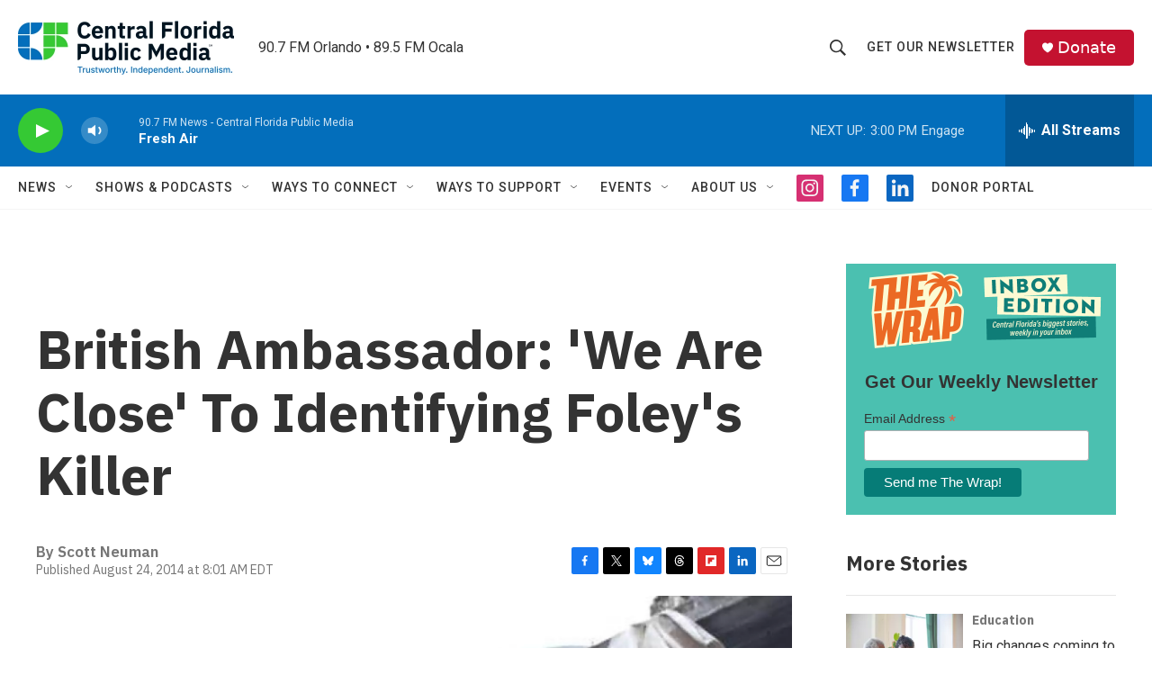

--- FILE ---
content_type: text/html;charset=UTF-8
request_url: https://www.cfpublic.org/2014-08-24/british-ambassador-we-are-close-to-identifying-foleys-killer
body_size: 34842
content:
<!DOCTYPE html>
<html class="ArtP aside" lang="en">
    <head>
    <meta charset="UTF-8">

    

    <style data-cssvarsponyfill="true">
        :root { --siteBgColorInverse: #121212; --primaryTextColorInverse: #ffffff; --secondaryTextColorInverse: #cccccc; --tertiaryTextColorInverse: #cccccc; --headerBgColorInverse: #121212; --headerBorderColorInverse: #dcddde; --headerTextColorInverse: #ffffff; --secC1_Inverse: #a2a2a2; --secC4_Inverse: #282828; --headerNavBarBgColorInverse: #121212; --headerMenuBgColorInverse: #ffffff; --headerMenuTextColorInverse: #6b2b85; --headerMenuTextColorHoverInverse: #6b2b85; --liveBlogTextColorInverse: #ffffff; --applyButtonColorInverse: #4485D5; --applyButtonTextColorInverse: #4485D5; --siteBgColor: #ffffff; --primaryTextColor: #333333; --secondaryTextColor: #666666; --secC1: #767676; --secC4: #f5f5f5; --secC5: #ffffff; --siteBgColor: #ffffff; --siteInverseBgColor: #000000; --linkColor: #1772b0; --linkHoverColor: #125c8e; --headerBgColor: #ffffff; --headerBgColorInverse: #121212; --headerBorderColor: #e6e6e6; --headerBorderColorInverse: #858585; --tertiaryTextColor: #1c1c1c; --headerTextColor: #333333; --headerTextColorHover: #333333; --buttonTextColor: #ffffff; --headerNavBarBgColor: #ffffff; --headerNavBarTextColor: #333333; --headerMenuBgColor: #ffffff; --headerMenuTextColor: #333333; --headerMenuTextColorHover: #767676; --liveBlogTextColor: #282829; --applyButtonColor: #194173; --applyButtonTextColor: #2c4273; --primaryColor1: #036ebb; --primaryColor2: #35c934; --breakingColor: #ff6f00; --secC2: #cccccc; --secC3: #e6e6e6; --secC5: #ffffff; --linkColor: #1772b0; --linkHoverColor: #125c8e; --donateBGColor: #c41230; --headerIconColor: #ffffff; --hatButtonBgColor: #ffffff; --hatButtonBgHoverColor: #411c58; --hatButtonBorderColor: #411c58; --hatButtonBorderHoverColor: #ffffff; --hatButtoniconColor: #d62021; --hatButtonTextColor: #411c58; --hatButtonTextHoverColor: #ffffff; --footerTextColor: #ffffff; --footerTextBgColor: #ffffff; --footerPartnersBgColor: #000000; --listBorderColor: #030202; --gridBorderColor: #e6e6e6; --tagButtonBorderColor: #1772b0; --tagButtonTextColor: #1772b0; --breakingTextColor: #ffffff; --sectionTextColor: #ffffff; --contentWidth: 1240px; --primaryHeadlineFont: sans-serif; --secHlFont: sans-serif; --bodyFont: sans-serif; --colorWhite: #ffffff; --colorBlack: #000000;} .fonts-loaded { --primaryHeadlineFont: "IBM Plex Sans"; --secHlFont: "IBM Plex Sans"; --bodyFont: "Roboto"; --liveBlogBodyFont: "Roboto";}
    </style>

    
    
    <meta name="twitter:card" content="summary"/>
    
    
    
    
    <meta name="twitter:description" content="Peter Westmacott says that British officials, using sophisticated voice analysis, are close to identifying the Islamic State militant who beheaded the U.S. journalist."/>
    
    
    <meta name="twitter:image" content="https://npr.brightspotcdn.com/dims4/default/237efed/2147483647/strip/true/crop/575x323+0+54/resize/1200x675!/quality/90/?url=http%3A%2F%2Fnpr-brightspot.s3.amazonaws.com%2Flegacy%2Fwp-content%2Fuploads%2F2014%2F08%2Fap192357989189-1811ce898e8ac3d1fa580d18295b1fd667bf3772.jpg"/>

    
    <meta name="twitter:image:alt" content="james-foley-in-a-photo-taken-in-aleppo-syria-in-november-2012"/>
    
    
    
    
    <meta name="twitter:title" content="British Ambassador: &#x27;We Are Close&#x27; To Identifying Foley&#x27;s Killer"/>
    

<meta name="robots" content="max-image-preview:large">


    <meta property="og:title" content="British Ambassador: &#x27;We Are Close&#x27; To Identifying Foley&#x27;s Killer">

    <meta property="og:url" content="https://www.cfpublic.org/2014-08-24/british-ambassador-we-are-close-to-identifying-foleys-killer">

    <meta property="og:image" content="https://npr.brightspotcdn.com/dims4/default/172c078/2147483647/strip/true/crop/575x302+0+65/resize/1200x630!/quality/90/?url=http%3A%2F%2Fnpr-brightspot.s3.amazonaws.com%2Flegacy%2Fwp-content%2Fuploads%2F2014%2F08%2Fap192357989189-1811ce898e8ac3d1fa580d18295b1fd667bf3772.jpg">

    
    <meta property="og:image:url" content="https://npr.brightspotcdn.com/dims4/default/172c078/2147483647/strip/true/crop/575x302+0+65/resize/1200x630!/quality/90/?url=http%3A%2F%2Fnpr-brightspot.s3.amazonaws.com%2Flegacy%2Fwp-content%2Fuploads%2F2014%2F08%2Fap192357989189-1811ce898e8ac3d1fa580d18295b1fd667bf3772.jpg">
    
    <meta property="og:image:width" content="1200">
    <meta property="og:image:height" content="630">
    <meta property="og:image:type" content="image/jpeg">
    
    <meta property="og:image:alt" content="james-foley-in-a-photo-taken-in-aleppo-syria-in-november-2012">
    

    <meta property="og:description" content="Peter Westmacott says that British officials, using sophisticated voice analysis, are close to identifying the Islamic State militant who beheaded the U.S. journalist.">

    <meta property="og:site_name" content="Central Florida Public Media">



    <meta property="og:type" content="article">

    <meta property="article:published_time" content="2014-08-24T12:01:21">

    <meta property="article:modified_time" content="2014-08-24T12:02:45">

    <meta property="article:tag" content="Peter Westmacott">

    <meta property="article:tag" content="London">

    <meta property="article:tag" content="Islamic State">

    <meta property="article:tag" content="National">
<meta name="disqus.shortname" content="npr-wmfe">
<meta name="disqus.url" content="https://www.cfpublic.org/2014-08-24/british-ambassador-we-are-close-to-identifying-foleys-killer">
<meta name="disqus.title" content="British Ambassador: &#x27;We Are Close&#x27; To Identifying Foley&#x27;s Killer">
<meta name="disqus.identifier" content="00000183-e67c-d1cc-abb3-e7fda38800b1">
    <meta property="fb:app_id" content="1606131886364099">



    <link data-cssvarsponyfill="true" class="Webpack-css" rel="stylesheet" href="https://npr.brightspotcdn.com/resource/00000177-1bc0-debb-a57f-dfcf4a950000/styleguide/All.min.0db89f2a608a6b13cec2d9fc84f71c45.gz.css">

    <link rel="preconnect" href="https://fonts.googleapis.com">
<link rel="preconnect" href="https://fonts.googleapis.com" crossorigin>
<link rel="stylesheet" href="https://fonts.googleapis.com/css2?family=IBM+Plex+Sans:ital,wght@0,100;0,200;0,300;0,400;0,500;0,600;0,700;1,100;1,200;1,300;1,400;1,500;1,600;1,700&amp;display=swap">


    <style>.FooterNavigation-items-item {
    display: inline-block
}</style>
<style>[class*='-articleBody'] > ul,
[class*='-articleBody'] > ul ul {
    list-style-type: disc;
}</style>
<style>    @media screen and (max-width: 728px) {
            .nomobile { display: none; }
}
.Page-above .PromoD {
	border: none;
}</style>
<style>.Page-footer {
	background: #001421;
}
.SocialLink {
	border:2px solid #333;
}
.PH-nav-bar .SocialLink {
	border:none;
}</style>


    <meta name="viewport" content="width=device-width, initial-scale=1, viewport-fit=cover"><title>British Ambassador: &#x27;We Are Close&#x27; To Identifying Foley&#x27;s Killer</title><meta name="description" content="Peter Westmacott says that British officials, using sophisticated voice analysis, are close to identifying the Islamic State militant who beheaded the U.S. journalist."><link rel="canonical" href="https://www.cfpublic.org/2014-08-24/british-ambassador-we-are-close-to-identifying-foleys-killer"><meta name="brightspot.contentId" content="00000183-e67c-d1cc-abb3-e7fda38800b1"><link rel="apple-touch-icon"sizes="180x180"href="/apple-touch-icon.png"><link rel="icon"type="image/png"href="/favicon-32x32.png"><link rel="icon"type="image/png"href="/favicon-16x16.png">
    
    
    <meta name="brightspot-dataLayer" content="{
  &quot;author&quot; : &quot;&quot;,
  &quot;bspStoryId&quot; : &quot;00000183-e67c-d1cc-abb3-e7fda38800b1&quot;,
  &quot;category&quot; : &quot;&quot;,
  &quot;inlineAudio&quot; : 0,
  &quot;keywords&quot; : &quot;peter-westmacott,london,islamic-state,National&quot;,
  &quot;nprCmsSite&quot; : true,
  &quot;nprStoryId&quot; : &quot;342922196&quot;,
  &quot;pageType&quot; : &quot;news-story&quot;,
  &quot;program&quot; : &quot;&quot;,
  &quot;publishedDate&quot; : &quot;2014-08-24T08:01:21Z&quot;,
  &quot;siteName&quot; : &quot;Central Florida Public Media&quot;,
  &quot;station&quot; : &quot;Central Florida Public Media&quot;,
  &quot;stationOrgId&quot; : &quot;1177&quot;,
  &quot;storyOrgId&quot; : &quot;&quot;,
  &quot;storyTheme&quot; : &quot;news-story&quot;,
  &quot;storyTitle&quot; : &quot;British Ambassador: &#x27;We Are Close&#x27; To Identifying Foley&#x27;s Killer&quot;,
  &quot;timezone&quot; : &quot;America/New_York&quot;,
  &quot;wordCount&quot; : 0,
  &quot;series&quot; : &quot;&quot;
}">
    <script id="brightspot-dataLayer">
        (function () {
            var dataValue = document.head.querySelector('meta[name="brightspot-dataLayer"]').content;
            if (dataValue) {
                window.brightspotDataLayer = JSON.parse(dataValue);
            }
        })();
    </script>

    

    

    
    <script src="https://npr.brightspotcdn.com/resource/00000177-1bc0-debb-a57f-dfcf4a950000/styleguide/All.min.fd8f7fccc526453c829dde80fc7c2ef5.gz.js" async></script>
    

    <!-- no longer used, moved disqus script to be loaded by ps-disqus-comment-module.js to avoid errors --><script type="application/ld+json">{"@context":"http://schema.org","@type":"ListenAction","description":"Peter Westmacott says that British officials, using sophisticated voice analysis, are close to identifying the Islamic State militant who beheaded the U.S. journalist.","name":"British Ambassador: 'We Are Close' To Identifying Foley's Killer"}</script><script async="async" src="https://securepubads.g.doubleclick.net/tag/js/gpt.js"></script>
<script type="text/javascript">
    // Google tag setup
    var googletag = googletag || {};
    googletag.cmd = googletag.cmd || [];

    googletag.cmd.push(function () {
        // @see https://developers.google.com/publisher-tag/reference#googletag.PubAdsService_enableLazyLoad
        googletag.pubads().enableLazyLoad({
            fetchMarginPercent: 100, // fetch and render ads within this % of viewport
            renderMarginPercent: 100,
            mobileScaling: 1  // Same on mobile.
        });

        googletag.pubads().enableSingleRequest()
        googletag.pubads().enableAsyncRendering()
        googletag.pubads().collapseEmptyDivs()
        googletag.pubads().disableInitialLoad()
        googletag.enableServices()
    })
</script>
<meta name="gtm-dataLayer" content="{
  &quot;gtmAuthor&quot; : &quot;&quot;,
  &quot;gtmBspStoryId&quot; : &quot;00000183-e67c-d1cc-abb3-e7fda38800b1&quot;,
  &quot;gtmCategory&quot; : &quot;&quot;,
  &quot;gtmInlineAudio&quot; : 0,
  &quot;gtmKeywords&quot; : &quot;peter-westmacott,london,islamic-state,National&quot;,
  &quot;gtmNprCmsSite&quot; : true,
  &quot;gtmNprStoryId&quot; : &quot;342922196&quot;,
  &quot;gtmPageType&quot; : &quot;news-story&quot;,
  &quot;gtmProgram&quot; : &quot;&quot;,
  &quot;gtmPublishedDate&quot; : &quot;2014-08-24T08:01:21Z&quot;,
  &quot;gtmSiteName&quot; : &quot;Central Florida Public Media&quot;,
  &quot;gtmStation&quot; : &quot;Central Florida Public Media&quot;,
  &quot;gtmStationOrgId&quot; : &quot;1177&quot;,
  &quot;gtmStoryOrgId&quot; : &quot;&quot;,
  &quot;gtmStoryTheme&quot; : &quot;news-story&quot;,
  &quot;gtmStoryTitle&quot; : &quot;British Ambassador: &#x27;We Are Close&#x27; To Identifying Foley&#x27;s Killer&quot;,
  &quot;gtmTimezone&quot; : &quot;America/New_York&quot;,
  &quot;gtmWordCount&quot; : 0,
  &quot;gtmSeries&quot; : &quot;&quot;
}"><script>

    (function () {
        var dataValue = document.head.querySelector('meta[name="gtm-dataLayer"]').content;
        if (dataValue) {
            window.dataLayer = window.dataLayer || [];
            dataValue = JSON.parse(dataValue);
            dataValue['event'] = 'gtmFirstView';
            window.dataLayer.push(dataValue);
        }
    })();

    (function(w,d,s,l,i){w[l]=w[l]||[];w[l].push({'gtm.start':
            new Date().getTime(),event:'gtm.js'});var f=d.getElementsByTagName(s)[0],
        j=d.createElement(s),dl=l!='dataLayer'?'&l='+l:'';j.async=true;j.src=
        'https://www.googletagmanager.com/gtm.js?id='+i+dl;f.parentNode.insertBefore(j,f);
})(window,document,'script','dataLayer','GTM-N39QFDR');</script><script>

  window.fbAsyncInit = function() {
      FB.init({
          
              appId : '1606131886364099',
          
          xfbml : true,
          version : 'v2.9'
      });
  };

  (function(d, s, id){
     var js, fjs = d.getElementsByTagName(s)[0];
     if (d.getElementById(id)) {return;}
     js = d.createElement(s); js.id = id;
     js.src = "//connect.facebook.net/en_US/sdk.js";
     fjs.parentNode.insertBefore(js, fjs);
   }(document, 'script', 'facebook-jssdk'));
</script>
<script type="application/ld+json">{"@context":"http://schema.org","@type":"NewsArticle","dateModified":"2014-08-24T08:02:45Z","datePublished":"2014-08-24T08:01:21Z","headline":"British Ambassador: 'We Are Close' To Identifying Foley's Killer","image":{"@context":"http://schema.org","@type":"ImageObject","url":"https://npr.brightspotcdn.com/legacy/wp-content/uploads/2014/08/ap192357989189-1811ce898e8ac3d1fa580d18295b1fd667bf3772.jpg"},"mainEntityOfPage":{"@type":"NewsArticle","@id":"https://www.cfpublic.org/2014-08-24/british-ambassador-we-are-close-to-identifying-foleys-killer"},"publisher":{"@type":"Organization","name":"WMFE CF Public Media","logo":{"@context":"http://schema.org","@type":"ImageObject","height":"60","url":"https://npr.brightspotcdn.com/dims4/default/6ac316c/2147483647/resize/x60/quality/90/?url=http%3A%2F%2Fnpr-brightspot.s3.amazonaws.com%2F9f%2Fe0%2F01bd406e45409a552eb6e4092a2f%2Fcentral-florida-public-media-website-logo.png","width":"240"}}}</script><script>window.addEventListener('DOMContentLoaded', (event) => {
    window.nulldurationobserver = new MutationObserver(function (mutations) {
        document.querySelectorAll('.StreamPill-duration').forEach(pill => { 
      if (pill.innerText == "LISTENNULL") {
         pill.innerText = "LISTEN"
      } 
    });
      });

      window.nulldurationobserver.observe(document.body, {
        childList: true,
        subtree: true
      });
});
</script>
<script>    (function(c,l,a,r,i,t,y){
        c[a]=c[a]||function(){(c[a].q=c[a].q||[]).push(arguments)};
        t=l.createElement(r);t.async=1;t.src="https://www.clarity.ms/tag/"+i;
        y=l.getElementsByTagName(r)[0];y.parentNode.insertBefore(t,y);
    })(window, document, "clarity", "script", "kg3lpfgf15");</script>
<script src="https://sky.blackbaudcdn.net/static/luminate-checkout-loader/1/main.js"></script>


    <script>
        var head = document.getElementsByTagName('head')
        head = head[0]
        var link = document.createElement('link');
        link.setAttribute('href', 'https://fonts.googleapis.com/css?family=Roboto Condensed|Roboto|Roboto:400,500,700&display=swap');
        var relList = link.relList;

        if (relList && relList.supports('preload')) {
            link.setAttribute('as', 'style');
            link.setAttribute('rel', 'preload');
            link.setAttribute('onload', 'this.rel="stylesheet"');
            link.setAttribute('crossorigin', 'anonymous');
        } else {
            link.setAttribute('rel', 'stylesheet');
        }

        head.appendChild(link);
    </script>
</head>


    <body class="Page-body" data-content-width="1240px">
    <noscript>
    <iframe src="https://www.googletagmanager.com/ns.html?id=GTM-N39QFDR" height="0" width="0" style="display:none;visibility:hidden"></iframe>
</noscript>
        

    <!-- Putting icons here, so we don't have to include in a bunch of -body hbs's -->
<svg xmlns="http://www.w3.org/2000/svg" style="display:none" id="iconsMap1" class="iconsMap">
    <symbol id="play-icon" viewBox="0 0 115 115">
        <polygon points="0,0 115,57.5 0,115" fill="currentColor" />
    </symbol>
    <symbol id="grid" viewBox="0 0 32 32">
            <g>
                <path d="M6.4,5.7 C6.4,6.166669 6.166669,6.4 5.7,6.4 L0.7,6.4 C0.233331,6.4 0,6.166669 0,5.7 L0,0.7 C0,0.233331 0.233331,0 0.7,0 L5.7,0 C6.166669,0 6.4,0.233331 6.4,0.7 L6.4,5.7 Z M19.2,5.7 C19.2,6.166669 18.966669,6.4 18.5,6.4 L13.5,6.4 C13.033331,6.4 12.8,6.166669 12.8,5.7 L12.8,0.7 C12.8,0.233331 13.033331,0 13.5,0 L18.5,0 C18.966669,0 19.2,0.233331 19.2,0.7 L19.2,5.7 Z M32,5.7 C32,6.166669 31.766669,6.4 31.3,6.4 L26.3,6.4 C25.833331,6.4 25.6,6.166669 25.6,5.7 L25.6,0.7 C25.6,0.233331 25.833331,0 26.3,0 L31.3,0 C31.766669,0 32,0.233331 32,0.7 L32,5.7 Z M6.4,18.5 C6.4,18.966669 6.166669,19.2 5.7,19.2 L0.7,19.2 C0.233331,19.2 0,18.966669 0,18.5 L0,13.5 C0,13.033331 0.233331,12.8 0.7,12.8 L5.7,12.8 C6.166669,12.8 6.4,13.033331 6.4,13.5 L6.4,18.5 Z M19.2,18.5 C19.2,18.966669 18.966669,19.2 18.5,19.2 L13.5,19.2 C13.033331,19.2 12.8,18.966669 12.8,18.5 L12.8,13.5 C12.8,13.033331 13.033331,12.8 13.5,12.8 L18.5,12.8 C18.966669,12.8 19.2,13.033331 19.2,13.5 L19.2,18.5 Z M32,18.5 C32,18.966669 31.766669,19.2 31.3,19.2 L26.3,19.2 C25.833331,19.2 25.6,18.966669 25.6,18.5 L25.6,13.5 C25.6,13.033331 25.833331,12.8 26.3,12.8 L31.3,12.8 C31.766669,12.8 32,13.033331 32,13.5 L32,18.5 Z M6.4,31.3 C6.4,31.766669 6.166669,32 5.7,32 L0.7,32 C0.233331,32 0,31.766669 0,31.3 L0,26.3 C0,25.833331 0.233331,25.6 0.7,25.6 L5.7,25.6 C6.166669,25.6 6.4,25.833331 6.4,26.3 L6.4,31.3 Z M19.2,31.3 C19.2,31.766669 18.966669,32 18.5,32 L13.5,32 C13.033331,32 12.8,31.766669 12.8,31.3 L12.8,26.3 C12.8,25.833331 13.033331,25.6 13.5,25.6 L18.5,25.6 C18.966669,25.6 19.2,25.833331 19.2,26.3 L19.2,31.3 Z M32,31.3 C32,31.766669 31.766669,32 31.3,32 L26.3,32 C25.833331,32 25.6,31.766669 25.6,31.3 L25.6,26.3 C25.6,25.833331 25.833331,25.6 26.3,25.6 L31.3,25.6 C31.766669,25.6 32,25.833331 32,26.3 L32,31.3 Z" id=""></path>
            </g>
    </symbol>
    <symbol id="radio-stream" width="18" height="19" viewBox="0 0 18 19">
        <g fill="currentColor" fill-rule="nonzero">
            <path d="M.5 8c-.276 0-.5.253-.5.565v1.87c0 .312.224.565.5.565s.5-.253.5-.565v-1.87C1 8.253.776 8 .5 8zM2.5 8c-.276 0-.5.253-.5.565v1.87c0 .312.224.565.5.565s.5-.253.5-.565v-1.87C3 8.253 2.776 8 2.5 8zM3.5 7c-.276 0-.5.276-.5.617v3.766c0 .34.224.617.5.617s.5-.276.5-.617V7.617C4 7.277 3.776 7 3.5 7zM5.5 6c-.276 0-.5.275-.5.613v5.774c0 .338.224.613.5.613s.5-.275.5-.613V6.613C6 6.275 5.776 6 5.5 6zM6.5 4c-.276 0-.5.26-.5.58v8.84c0 .32.224.58.5.58s.5-.26.5-.58V4.58C7 4.26 6.776 4 6.5 4zM8.5 0c-.276 0-.5.273-.5.61v17.78c0 .337.224.61.5.61s.5-.273.5-.61V.61C9 .273 8.776 0 8.5 0zM9.5 2c-.276 0-.5.274-.5.612v14.776c0 .338.224.612.5.612s.5-.274.5-.612V2.612C10 2.274 9.776 2 9.5 2zM11.5 5c-.276 0-.5.276-.5.616v8.768c0 .34.224.616.5.616s.5-.276.5-.616V5.616c0-.34-.224-.616-.5-.616zM12.5 6c-.276 0-.5.262-.5.584v4.832c0 .322.224.584.5.584s.5-.262.5-.584V6.584c0-.322-.224-.584-.5-.584zM14.5 7c-.276 0-.5.29-.5.647v3.706c0 .357.224.647.5.647s.5-.29.5-.647V7.647C15 7.29 14.776 7 14.5 7zM15.5 8c-.276 0-.5.253-.5.565v1.87c0 .312.224.565.5.565s.5-.253.5-.565v-1.87c0-.312-.224-.565-.5-.565zM17.5 8c-.276 0-.5.253-.5.565v1.87c0 .312.224.565.5.565s.5-.253.5-.565v-1.87c0-.312-.224-.565-.5-.565z"/>
        </g>
    </symbol>
    <symbol id="icon-magnify" viewBox="0 0 31 31">
        <g>
            <path fill-rule="evenodd" d="M22.604 18.89l-.323.566 8.719 8.8L28.255 31l-8.719-8.8-.565.404c-2.152 1.346-4.386 2.018-6.7 2.018-3.39 0-6.284-1.21-8.679-3.632C1.197 18.568 0 15.66 0 12.27c0-3.39 1.197-6.283 3.592-8.678C5.987 1.197 8.88 0 12.271 0c3.39 0 6.283 1.197 8.678 3.592 2.395 2.395 3.593 5.288 3.593 8.679 0 2.368-.646 4.574-1.938 6.62zM19.162 5.77C17.322 3.925 15.089 3 12.46 3c-2.628 0-4.862.924-6.702 2.77C3.92 7.619 3 9.862 3 12.5c0 2.639.92 4.882 2.76 6.73C7.598 21.075 9.832 22 12.46 22c2.629 0 4.862-.924 6.702-2.77C21.054 17.33 22 15.085 22 12.5c0-2.586-.946-4.83-2.838-6.73z"/>
        </g>
    </symbol>
    <symbol id="burger-menu" viewBox="0 0 14 10">
        <g>
            <path fill-rule="evenodd" d="M0 5.5v-1h14v1H0zM0 1V0h14v1H0zm0 9V9h14v1H0z"></path>
        </g>
    </symbol>
    <symbol id="close-x" viewBox="0 0 14 14">
        <g>
            <path fill-rule="nonzero" d="M6.336 7L0 .664.664 0 7 6.336 13.336 0 14 .664 7.664 7 14 13.336l-.664.664L7 7.664.664 14 0 13.336 6.336 7z"></path>
        </g>
    </symbol>
    <symbol id="share-more-arrow" viewBox="0 0 512 512" style="enable-background:new 0 0 512 512;">
        <g>
            <g>
                <path d="M512,241.7L273.643,3.343v156.152c-71.41,3.744-138.015,33.337-188.958,84.28C30.075,298.384,0,370.991,0,448.222v60.436
                    l29.069-52.985c45.354-82.671,132.173-134.027,226.573-134.027c5.986,0,12.004,0.212,18.001,0.632v157.779L512,241.7z
                    M255.642,290.666c-84.543,0-163.661,36.792-217.939,98.885c26.634-114.177,129.256-199.483,251.429-199.483h15.489V78.131
                    l163.568,163.568L304.621,405.267V294.531l-13.585-1.683C279.347,291.401,267.439,290.666,255.642,290.666z"></path>
            </g>
        </g>
    </symbol>
    <symbol id="chevron" viewBox="0 0 100 100">
        <g>
            <path d="M22.4566257,37.2056786 L-21.4456527,71.9511488 C-22.9248661,72.9681457 -24.9073712,72.5311671 -25.8758148,70.9765924 L-26.9788683,69.2027424 C-27.9450684,67.6481676 -27.5292733,65.5646602 -26.0500598,64.5484493 L20.154796,28.2208967 C21.5532435,27.2597011 23.3600078,27.2597011 24.759951,28.2208967 L71.0500598,64.4659264 C72.5292733,65.4829232 72.9450684,67.5672166 71.9788683,69.1217913 L70.8750669,70.8956413 C69.9073712,72.4502161 67.9241183,72.8848368 66.4449048,71.8694118 L22.4566257,37.2056786 Z" id="Transparent-Chevron" transform="translate(22.500000, 50.000000) rotate(90.000000) translate(-22.500000, -50.000000) "></path>
        </g>
    </symbol>
</svg>

<svg xmlns="http://www.w3.org/2000/svg" style="display:none" id="iconsMap2" class="iconsMap">
    <symbol id="mono-icon-facebook" viewBox="0 0 10 19">
        <path fill-rule="evenodd" d="M2.707 18.25V10.2H0V7h2.707V4.469c0-1.336.375-2.373 1.125-3.112C4.582.62 5.578.25 6.82.25c1.008 0 1.828.047 2.461.14v2.848H7.594c-.633 0-1.067.14-1.301.422-.188.235-.281.61-.281 1.125V7H9l-.422 3.2H6.012v8.05H2.707z"></path>
    </symbol>
    <symbol id="mono-icon-instagram" viewBox="0 0 17 17">
        <g>
            <path fill-rule="evenodd" d="M8.281 4.207c.727 0 1.4.182 2.022.545a4.055 4.055 0 0 1 1.476 1.477c.364.62.545 1.294.545 2.021 0 .727-.181 1.4-.545 2.021a4.055 4.055 0 0 1-1.476 1.477 3.934 3.934 0 0 1-2.022.545c-.726 0-1.4-.182-2.021-.545a4.055 4.055 0 0 1-1.477-1.477 3.934 3.934 0 0 1-.545-2.021c0-.727.182-1.4.545-2.021A4.055 4.055 0 0 1 6.26 4.752a3.934 3.934 0 0 1 2.021-.545zm0 6.68a2.54 2.54 0 0 0 1.864-.774 2.54 2.54 0 0 0 .773-1.863 2.54 2.54 0 0 0-.773-1.863 2.54 2.54 0 0 0-1.864-.774 2.54 2.54 0 0 0-1.863.774 2.54 2.54 0 0 0-.773 1.863c0 .727.257 1.348.773 1.863a2.54 2.54 0 0 0 1.863.774zM13.45 4.03c-.023.258-.123.48-.299.668a.856.856 0 0 1-.65.281.913.913 0 0 1-.668-.28.913.913 0 0 1-.281-.669c0-.258.094-.48.281-.668a.913.913 0 0 1 .668-.28c.258 0 .48.093.668.28.187.188.281.41.281.668zm2.672.95c.023.656.035 1.746.035 3.269 0 1.523-.017 2.62-.053 3.287-.035.668-.134 1.248-.298 1.74a4.098 4.098 0 0 1-.967 1.53 4.098 4.098 0 0 1-1.53.966c-.492.164-1.072.264-1.74.3-.668.034-1.763.052-3.287.052-1.523 0-2.619-.018-3.287-.053-.668-.035-1.248-.146-1.74-.334a3.747 3.747 0 0 1-1.53-.931 4.098 4.098 0 0 1-.966-1.53c-.164-.492-.264-1.072-.299-1.74C.424 10.87.406 9.773.406 8.25S.424 5.63.46 4.963c.035-.668.135-1.248.299-1.74.21-.586.533-1.096.967-1.53A4.098 4.098 0 0 1 3.254.727c.492-.164 1.072-.264 1.74-.3C5.662.394 6.758.376 8.281.376c1.524 0 2.62.018 3.287.053.668.035 1.248.135 1.74.299a4.098 4.098 0 0 1 2.496 2.496c.165.492.27 1.078.317 1.757zm-1.687 7.91c.14-.399.234-1.032.28-1.899.024-.515.036-1.242.036-2.18V7.689c0-.961-.012-1.688-.035-2.18-.047-.89-.14-1.524-.281-1.899a2.537 2.537 0 0 0-1.512-1.511c-.375-.14-1.008-.235-1.899-.282a51.292 51.292 0 0 0-2.18-.035H7.72c-.938 0-1.664.012-2.18.035-.867.047-1.5.141-1.898.282a2.537 2.537 0 0 0-1.512 1.511c-.14.375-.234 1.008-.281 1.899a51.292 51.292 0 0 0-.036 2.18v1.125c0 .937.012 1.664.036 2.18.047.866.14 1.5.28 1.898.306.726.81 1.23 1.513 1.511.398.141 1.03.235 1.898.282.516.023 1.242.035 2.18.035h1.125c.96 0 1.687-.012 2.18-.035.89-.047 1.523-.141 1.898-.282.726-.304 1.23-.808 1.512-1.511z"></path>
        </g>
    </symbol>
    <symbol id="mono-icon-email" viewBox="0 0 512 512">
        <g>
            <path d="M67,148.7c11,5.8,163.8,89.1,169.5,92.1c5.7,3,11.5,4.4,20.5,4.4c9,0,14.8-1.4,20.5-4.4c5.7-3,158.5-86.3,169.5-92.1
                c4.1-2.1,11-5.9,12.5-10.2c2.6-7.6-0.2-10.5-11.3-10.5H257H65.8c-11.1,0-13.9,3-11.3,10.5C56,142.9,62.9,146.6,67,148.7z"></path>
            <path d="M455.7,153.2c-8.2,4.2-81.8,56.6-130.5,88.1l82.2,92.5c2,2,2.9,4.4,1.8,5.6c-1.2,1.1-3.8,0.5-5.9-1.4l-98.6-83.2
                c-14.9,9.6-25.4,16.2-27.2,17.2c-7.7,3.9-13.1,4.4-20.5,4.4c-7.4,0-12.8-0.5-20.5-4.4c-1.9-1-12.3-7.6-27.2-17.2l-98.6,83.2
                c-2,2-4.7,2.6-5.9,1.4c-1.2-1.1-0.3-3.6,1.7-5.6l82.1-92.5c-48.7-31.5-123.1-83.9-131.3-88.1c-8.8-4.5-9.3,0.8-9.3,4.9
                c0,4.1,0,205,0,205c0,9.3,13.7,20.9,23.5,20.9H257h185.5c9.8,0,21.5-11.7,21.5-20.9c0,0,0-201,0-205
                C464,153.9,464.6,148.7,455.7,153.2z"></path>
        </g>
    </symbol>
    <symbol id="default-image" width="24" height="24" viewBox="0 0 24 24" fill="none" stroke="currentColor" stroke-width="2" stroke-linecap="round" stroke-linejoin="round" class="feather feather-image">
        <rect x="3" y="3" width="18" height="18" rx="2" ry="2"></rect>
        <circle cx="8.5" cy="8.5" r="1.5"></circle>
        <polyline points="21 15 16 10 5 21"></polyline>
    </symbol>
    <symbol id="icon-email" width="18px" viewBox="0 0 20 14">
        <g id="Symbols" stroke="none" stroke-width="1" fill="none" fill-rule="evenodd" stroke-linecap="round" stroke-linejoin="round">
            <g id="social-button-bar" transform="translate(-125.000000, -8.000000)" stroke="#000000">
                <g id="Group-2" transform="translate(120.000000, 0.000000)">
                    <g id="envelope" transform="translate(6.000000, 9.000000)">
                        <path d="M17.5909091,10.6363636 C17.5909091,11.3138182 17.0410909,11.8636364 16.3636364,11.8636364 L1.63636364,11.8636364 C0.958909091,11.8636364 0.409090909,11.3138182 0.409090909,10.6363636 L0.409090909,1.63636364 C0.409090909,0.958090909 0.958909091,0.409090909 1.63636364,0.409090909 L16.3636364,0.409090909 C17.0410909,0.409090909 17.5909091,0.958090909 17.5909091,1.63636364 L17.5909091,10.6363636 L17.5909091,10.6363636 Z" id="Stroke-406"></path>
                        <polyline id="Stroke-407" points="17.1818182 0.818181818 9 7.36363636 0.818181818 0.818181818"></polyline>
                    </g>
                </g>
            </g>
        </g>
    </symbol>
    <symbol id="mono-icon-print" viewBox="0 0 12 12">
        <g fill-rule="evenodd">
            <path fill-rule="nonzero" d="M9 10V7H3v3H1a1 1 0 0 1-1-1V4a1 1 0 0 1 1-1h10a1 1 0 0 1 1 1v3.132A2.868 2.868 0 0 1 9.132 10H9zm.5-4.5a1 1 0 1 0 0-2 1 1 0 0 0 0 2zM3 0h6v2H3z"></path>
            <path d="M4 8h4v4H4z"></path>
        </g>
    </symbol>
    <symbol id="mono-icon-copylink" viewBox="0 0 12 12">
        <g fill-rule="evenodd">
            <path d="M10.199 2.378c.222.205.4.548.465.897.062.332.016.614-.132.774L8.627 6.106c-.187.203-.512.232-.75-.014a.498.498 0 0 0-.706.028.499.499 0 0 0 .026.706 1.509 1.509 0 0 0 2.165-.04l1.903-2.06c.37-.398.506-.98.382-1.636-.105-.557-.392-1.097-.77-1.445L9.968.8C9.591.452 9.03.208 8.467.145 7.803.072 7.233.252 6.864.653L4.958 2.709a1.509 1.509 0 0 0 .126 2.161.5.5 0 1 0 .68-.734c-.264-.218-.26-.545-.071-.747L7.597 1.33c.147-.16.425-.228.76-.19.353.038.71.188.931.394l.91.843.001.001zM1.8 9.623c-.222-.205-.4-.549-.465-.897-.062-.332-.016-.614.132-.774l1.905-2.057c.187-.203.512-.232.75.014a.498.498 0 0 0 .706-.028.499.499 0 0 0-.026-.706 1.508 1.508 0 0 0-2.165.04L.734 7.275c-.37.399-.506.98-.382 1.637.105.557.392 1.097.77 1.445l.91.843c.376.35.937.594 1.5.656.664.073 1.234-.106 1.603-.507L7.04 9.291a1.508 1.508 0 0 0-.126-2.16.5.5 0 0 0-.68.734c.264.218.26.545.071.747l-1.904 2.057c-.147.16-.425.228-.76.191-.353-.038-.71-.188-.931-.394l-.91-.843z"></path>
            <path d="M8.208 3.614a.5.5 0 0 0-.707.028L3.764 7.677a.5.5 0 0 0 .734.68L8.235 4.32a.5.5 0 0 0-.027-.707"></path>
        </g>
    </symbol>
    <symbol id="mono-icon-linkedin" viewBox="0 0 16 17">
        <g fill-rule="evenodd">
            <path d="M3.734 16.125H.464V5.613h3.27zM2.117 4.172c-.515 0-.96-.188-1.336-.563A1.825 1.825 0 0 1 .22 2.273c0-.515.187-.96.562-1.335.375-.375.82-.563 1.336-.563.516 0 .961.188 1.336.563.375.375.563.82.563 1.335 0 .516-.188.961-.563 1.336-.375.375-.82.563-1.336.563zM15.969 16.125h-3.27v-5.133c0-.844-.07-1.453-.21-1.828-.259-.633-.762-.95-1.512-.95s-1.278.282-1.582.845c-.235.421-.352 1.043-.352 1.863v5.203H5.809V5.613h3.128v1.442h.036c.234-.469.609-.856 1.125-1.16.562-.375 1.218-.563 1.968-.563 1.524 0 2.59.48 3.2 1.441.468.774.703 1.97.703 3.586v5.766z"></path>
        </g>
    </symbol>
    <symbol id="mono-icon-pinterest" viewBox="0 0 512 512">
        <g>
            <path d="M256,32C132.3,32,32,132.3,32,256c0,91.7,55.2,170.5,134.1,205.2c-0.6-15.6-0.1-34.4,3.9-51.4
                c4.3-18.2,28.8-122.1,28.8-122.1s-7.2-14.3-7.2-35.4c0-33.2,19.2-58,43.2-58c20.4,0,30.2,15.3,30.2,33.6
                c0,20.5-13.1,51.1-19.8,79.5c-5.6,23.8,11.9,43.1,35.4,43.1c42.4,0,71-54.5,71-119.1c0-49.1-33.1-85.8-93.2-85.8
                c-67.9,0-110.3,50.7-110.3,107.3c0,19.5,5.8,33.3,14.8,43.9c4.1,4.9,4.7,6.9,3.2,12.5c-1.1,4.1-3.5,14-4.6,18
                c-1.5,5.7-6.1,7.7-11.2,5.6c-31.3-12.8-45.9-47-45.9-85.6c0-63.6,53.7-139.9,160.1-139.9c85.5,0,141.8,61.9,141.8,128.3
                c0,87.9-48.9,153.5-120.9,153.5c-24.2,0-46.9-13.1-54.7-27.9c0,0-13,51.6-15.8,61.6c-4.7,17.3-14,34.5-22.5,48
                c20.1,5.9,41.4,9.2,63.5,9.2c123.7,0,224-100.3,224-224C480,132.3,379.7,32,256,32z"></path>
        </g>
    </symbol>
    <symbol id="mono-icon-tumblr" viewBox="0 0 512 512">
        <g>
            <path d="M321.2,396.3c-11.8,0-22.4-2.8-31.5-8.3c-6.9-4.1-11.5-9.6-14-16.4c-2.6-6.9-3.6-22.3-3.6-46.4V224h96v-64h-96V48h-61.9
                c-2.7,21.5-7.5,44.7-14.5,58.6c-7,13.9-14,25.8-25.6,35.7c-11.6,9.9-25.6,17.9-41.9,23.3V224h48v140.4c0,19,2,33.5,5.9,43.5
                c4,10,11.1,19.5,21.4,28.4c10.3,8.9,22.8,15.7,37.3,20.5c14.6,4.8,31.4,7.2,50.4,7.2c16.7,0,30.3-1.7,44.7-5.1
                c14.4-3.4,30.5-9.3,48.2-17.6v-65.6C363.2,389.4,342.3,396.3,321.2,396.3z"></path>
        </g>
    </symbol>
    <symbol id="mono-icon-twitter" viewBox="0 0 1200 1227">
        <g>
            <path d="M714.163 519.284L1160.89 0H1055.03L667.137 450.887L357.328 0H0L468.492 681.821L0 1226.37H105.866L515.491
            750.218L842.672 1226.37H1200L714.137 519.284H714.163ZM569.165 687.828L521.697 619.934L144.011 79.6944H306.615L611.412
            515.685L658.88 583.579L1055.08 1150.3H892.476L569.165 687.854V687.828Z" fill="white"></path>
        </g>
    </symbol>
    <symbol id="mono-icon-youtube" viewBox="0 0 512 512">
        <g>
            <path fill-rule="evenodd" d="M508.6,148.8c0-45-33.1-81.2-74-81.2C379.2,65,322.7,64,265,64c-3,0-6,0-9,0s-6,0-9,0c-57.6,0-114.2,1-169.6,3.6
                c-40.8,0-73.9,36.4-73.9,81.4C1,184.6-0.1,220.2,0,255.8C-0.1,291.4,1,327,3.4,362.7c0,45,33.1,81.5,73.9,81.5
                c58.2,2.7,117.9,3.9,178.6,3.8c60.8,0.2,120.3-1,178.6-3.8c40.9,0,74-36.5,74-81.5c2.4-35.7,3.5-71.3,3.4-107
                C512.1,220.1,511,184.5,508.6,148.8z M207,353.9V157.4l145,98.2L207,353.9z"></path>
        </g>
    </symbol>
    <symbol id="mono-icon-flipboard" viewBox="0 0 500 500">
        <g>
            <path d="M0,0V500H500V0ZM400,200H300V300H200V400H100V100H400Z"></path>
        </g>
    </symbol>
    <symbol id="mono-icon-bluesky" viewBox="0 0 568 501">
        <g>
            <path d="M123.121 33.6637C188.241 82.5526 258.281 181.681 284 234.873C309.719 181.681 379.759 82.5526 444.879
            33.6637C491.866 -1.61183 568 -28.9064 568 57.9464C568 75.2916 558.055 203.659 552.222 224.501C531.947 296.954
            458.067 315.434 392.347 304.249C507.222 323.8 536.444 388.56 473.333 453.32C353.473 576.312 301.061 422.461
            287.631 383.039C285.169 375.812 284.017 372.431 284 375.306C283.983 372.431 282.831 375.812 280.369 383.039C266.939
            422.461 214.527 576.312 94.6667 453.32C31.5556 388.56 60.7778 323.8 175.653 304.249C109.933 315.434 36.0535
            296.954 15.7778 224.501C9.94525 203.659 0 75.2916 0 57.9464C0 -28.9064 76.1345 -1.61183 123.121 33.6637Z"
            fill="white">
            </path>
        </g>
    </symbol>
    <symbol id="mono-icon-threads" viewBox="0 0 192 192">
        <g>
            <path d="M141.537 88.9883C140.71 88.5919 139.87 88.2104 139.019 87.8451C137.537 60.5382 122.616 44.905 97.5619 44.745C97.4484 44.7443 97.3355 44.7443 97.222 44.7443C82.2364 44.7443 69.7731 51.1409 62.102 62.7807L75.881 72.2328C81.6116 63.5383 90.6052 61.6848 97.2286 61.6848C97.3051 61.6848 97.3819 61.6848 97.4576 61.6855C105.707 61.7381 111.932 64.1366 115.961 68.814C118.893 72.2193 120.854 76.925 121.825 82.8638C114.511 81.6207 106.601 81.2385 98.145 81.7233C74.3247 83.0954 59.0111 96.9879 60.0396 116.292C60.5615 126.084 65.4397 134.508 73.775 140.011C80.8224 144.663 89.899 146.938 99.3323 146.423C111.79 145.74 121.563 140.987 128.381 132.296C133.559 125.696 136.834 117.143 138.28 106.366C144.217 109.949 148.617 114.664 151.047 120.332C155.179 129.967 155.42 145.8 142.501 158.708C131.182 170.016 117.576 174.908 97.0135 175.059C74.2042 174.89 56.9538 167.575 45.7381 153.317C35.2355 139.966 29.8077 120.682 29.6052 96C29.8077 71.3178 35.2355 52.0336 45.7381 38.6827C56.9538 24.4249 74.2039 17.11 97.0132 16.9405C119.988 17.1113 137.539 24.4614 149.184 38.788C154.894 45.8136 159.199 54.6488 162.037 64.9503L178.184 60.6422C174.744 47.9622 169.331 37.0357 161.965 27.974C147.036 9.60668 125.202 0.195148 97.0695 0H96.9569C68.8816 0.19447 47.2921 9.6418 32.7883 28.0793C19.8819 44.4864 13.2244 67.3157 13.0007 95.9325L13 96L13.0007 96.0675C13.2244 124.684 19.8819 147.514 32.7883 163.921C47.2921 182.358 68.8816 191.806 96.9569 192H97.0695C122.03 191.827 139.624 185.292 154.118 170.811C173.081 151.866 172.51 128.119 166.26 113.541C161.776 103.087 153.227 94.5962 141.537 88.9883ZM98.4405 129.507C88.0005 130.095 77.1544 125.409 76.6196 115.372C76.2232 107.93 81.9158 99.626 99.0812 98.6368C101.047 98.5234 102.976 98.468 104.871 98.468C111.106 98.468 116.939 99.0737 122.242 100.233C120.264 124.935 108.662 128.946 98.4405 129.507Z" fill="white"></path>
        </g>
    </symbol>
 </svg>

<svg xmlns="http://www.w3.org/2000/svg" style="display:none" id="iconsMap3" class="iconsMap">
    <symbol id="volume-mute" x="0px" y="0px" viewBox="0 0 24 24" style="enable-background:new 0 0 24 24;">
        <polygon fill="currentColor" points="11,5 6,9 2,9 2,15 6,15 11,19 "/>
        <line style="fill:none;stroke:currentColor;stroke-width:2;stroke-linecap:round;stroke-linejoin:round;" x1="23" y1="9" x2="17" y2="15"/>
        <line style="fill:none;stroke:currentColor;stroke-width:2;stroke-linecap:round;stroke-linejoin:round;" x1="17" y1="9" x2="23" y2="15"/>
    </symbol>
    <symbol id="volume-low" x="0px" y="0px" viewBox="0 0 24 24" style="enable-background:new 0 0 24 24;" xml:space="preserve">
        <polygon fill="currentColor" points="11,5 6,9 2,9 2,15 6,15 11,19 "/>
    </symbol>
    <symbol id="volume-mid" x="0px" y="0px" viewBox="0 0 24 24" style="enable-background:new 0 0 24 24;">
        <polygon fill="currentColor" points="11,5 6,9 2,9 2,15 6,15 11,19 "/>
        <path style="fill:none;stroke:currentColor;stroke-width:2;stroke-linecap:round;stroke-linejoin:round;" d="M15.5,8.5c2,2,2,5.1,0,7.1"/>
    </symbol>
    <symbol id="volume-high" x="0px" y="0px" viewBox="0 0 24 24" style="enable-background:new 0 0 24 24;">
        <polygon fill="currentColor" points="11,5 6,9 2,9 2,15 6,15 11,19 "/>
        <path style="fill:none;stroke:currentColor;stroke-width:2;stroke-linecap:round;stroke-linejoin:round;" d="M19.1,4.9c3.9,3.9,3.9,10.2,0,14.1 M15.5,8.5c2,2,2,5.1,0,7.1"/>
    </symbol>
    <symbol id="pause-icon" viewBox="0 0 12 16">
        <rect x="0" y="0" width="4" height="16" fill="currentColor"></rect>
        <rect x="8" y="0" width="4" height="16" fill="currentColor"></rect>
    </symbol>
    <symbol id="heart" viewBox="0 0 24 24">
        <g>
            <path d="M12 4.435c-1.989-5.399-12-4.597-12 3.568 0 4.068 3.06 9.481 12 14.997 8.94-5.516 12-10.929 12-14.997 0-8.118-10-8.999-12-3.568z"/>
        </g>
    </symbol>
    <symbol id="icon-location" width="24" height="24" viewBox="0 0 24 24" fill="currentColor" stroke="currentColor" stroke-width="2" stroke-linecap="round" stroke-linejoin="round" class="feather feather-map-pin">
        <path d="M21 10c0 7-9 13-9 13s-9-6-9-13a9 9 0 0 1 18 0z" fill="currentColor" fill-opacity="1"></path>
        <circle cx="12" cy="10" r="5" fill="#ffffff"></circle>
    </symbol>
    <symbol id="icon-ticket" width="23px" height="15px" viewBox="0 0 23 15">
        <g stroke="none" stroke-width="1" fill="none" fill-rule="evenodd">
            <g transform="translate(-625.000000, -1024.000000)">
                <g transform="translate(625.000000, 1024.000000)">
                    <path d="M0,12.057377 L0,3.94262296 C0.322189879,4.12588308 0.696256938,4.23076923 1.0952381,4.23076923 C2.30500469,4.23076923 3.28571429,3.26645946 3.28571429,2.07692308 C3.28571429,1.68461385 3.17904435,1.31680209 2.99266757,1 L20.0073324,1 C19.8209556,1.31680209 19.7142857,1.68461385 19.7142857,2.07692308 C19.7142857,3.26645946 20.6949953,4.23076923 21.9047619,4.23076923 C22.3037431,4.23076923 22.6778101,4.12588308 23,3.94262296 L23,12.057377 C22.6778101,11.8741169 22.3037431,11.7692308 21.9047619,11.7692308 C20.6949953,11.7692308 19.7142857,12.7335405 19.7142857,13.9230769 C19.7142857,14.3153862 19.8209556,14.6831979 20.0073324,15 L2.99266757,15 C3.17904435,14.6831979 3.28571429,14.3153862 3.28571429,13.9230769 C3.28571429,12.7335405 2.30500469,11.7692308 1.0952381,11.7692308 C0.696256938,11.7692308 0.322189879,11.8741169 -2.13162821e-14,12.057377 Z" fill="currentColor"></path>
                    <path d="M14.5,0.533333333 L14.5,15.4666667" stroke="#FFFFFF" stroke-linecap="square" stroke-dasharray="2"></path>
                </g>
            </g>
        </g>
    </symbol>
    <symbol id="icon-refresh" width="24" height="24" viewBox="0 0 24 24" fill="none" stroke="currentColor" stroke-width="2" stroke-linecap="round" stroke-linejoin="round" class="feather feather-refresh-cw">
        <polyline points="23 4 23 10 17 10"></polyline>
        <polyline points="1 20 1 14 7 14"></polyline>
        <path d="M3.51 9a9 9 0 0 1 14.85-3.36L23 10M1 14l4.64 4.36A9 9 0 0 0 20.49 15"></path>
    </symbol>

    <symbol>
    <g id="mono-icon-link-post" stroke="none" stroke-width="1" fill="none" fill-rule="evenodd">
        <g transform="translate(-313.000000, -10148.000000)" fill="#000000" fill-rule="nonzero">
            <g transform="translate(306.000000, 10142.000000)">
                <path d="M14.0614027,11.2506973 L14.3070318,11.2618997 C15.6181751,11.3582102 16.8219637,12.0327684 17.6059678,13.1077805 C17.8500396,13.4424472 17.7765978,13.9116075 17.441931,14.1556793 C17.1072643,14.3997511 16.638104,14.3263093 16.3940322,13.9916425 C15.8684436,13.270965 15.0667922,12.8217495 14.1971448,12.7578692 C13.3952042,12.6989624 12.605753,12.9728728 12.0021966,13.5148801 L11.8552806,13.6559298 L9.60365896,15.9651545 C8.45118119,17.1890154 8.4677248,19.1416686 9.64054436,20.3445766 C10.7566428,21.4893084 12.5263723,21.5504727 13.7041492,20.5254372 L13.8481981,20.3916503 L15.1367586,19.070032 C15.4259192,18.7734531 15.9007548,18.7674393 16.1973338,19.0565998 C16.466951,19.3194731 16.4964317,19.7357968 16.282313,20.0321436 L16.2107659,20.117175 L14.9130245,21.4480474 C13.1386707,23.205741 10.3106091,23.1805355 8.5665371,21.3917196 C6.88861294,19.6707486 6.81173139,16.9294487 8.36035888,15.1065701 L8.5206409,14.9274155 L10.7811785,12.6088842 C11.6500838,11.7173642 12.8355419,11.2288664 14.0614027,11.2506973 Z M22.4334629,7.60828039 C24.1113871,9.32925141 24.1882686,12.0705513 22.6396411,13.8934299 L22.4793591,14.0725845 L20.2188215,16.3911158 C19.2919892,17.3420705 18.0049901,17.8344754 16.6929682,17.7381003 C15.3818249,17.6417898 14.1780363,16.9672316 13.3940322,15.8922195 C13.1499604,15.5575528 13.2234022,15.0883925 13.558069,14.8443207 C13.8927357,14.6002489 14.361896,14.6736907 14.6059678,15.0083575 C15.1315564,15.729035 15.9332078,16.1782505 16.8028552,16.2421308 C17.6047958,16.3010376 18.394247,16.0271272 18.9978034,15.4851199 L19.1447194,15.3440702 L21.396341,13.0348455 C22.5488188,11.8109846 22.5322752,9.85833141 21.3594556,8.65542337 C20.2433572,7.51069163 18.4736277,7.44952726 17.2944986,8.47594561 L17.1502735,8.60991269 L15.8541776,9.93153101 C15.5641538,10.2272658 15.0893026,10.2318956 14.7935678,9.94187181 C14.524718,9.67821384 14.4964508,9.26180596 14.7114324,8.96608447 L14.783227,8.88126205 L16.0869755,7.55195256 C17.8613293,5.79425896 20.6893909,5.81946452 22.4334629,7.60828039 Z" id="Icon-Link"></path>
            </g>
        </g>
    </g>
    </symbol>
    <symbol id="icon-passport-badge" viewBox="0 0 80 80">
        <g fill="none" fill-rule="evenodd">
            <path fill="#5680FF" d="M0 0L80 0 0 80z" transform="translate(-464.000000, -281.000000) translate(100.000000, 180.000000) translate(364.000000, 101.000000)"/>
            <g fill="#FFF" fill-rule="nonzero">
                <path d="M17.067 31.676l-3.488-11.143-11.144-3.488 11.144-3.488 3.488-11.144 3.488 11.166 11.143 3.488-11.143 3.466-3.488 11.143zm4.935-19.567l1.207.373 2.896-4.475-4.497 2.895.394 1.207zm-9.871 0l.373-1.207-4.497-2.895 2.895 4.475 1.229-.373zm9.871 9.893l-.373 1.207 4.497 2.896-2.895-4.497-1.229.394zm-9.871 0l-1.207-.373-2.895 4.497 4.475-2.895-.373-1.229zm22.002-4.935c0 9.41-7.634 17.066-17.066 17.066C7.656 34.133 0 26.5 0 17.067 0 7.634 7.634 0 17.067 0c9.41 0 17.066 7.634 17.066 17.067zm-2.435 0c0-8.073-6.559-14.632-14.631-14.632-8.073 0-14.632 6.559-14.632 14.632 0 8.072 6.559 14.631 14.632 14.631 8.072-.022 14.631-6.58 14.631-14.631z" transform="translate(-464.000000, -281.000000) translate(100.000000, 180.000000) translate(364.000000, 101.000000) translate(6.400000, 6.400000)"/>
            </g>
        </g>
    </symbol>
    <symbol id="icon-passport-badge-circle" viewBox="0 0 45 45">
        <g fill="none" fill-rule="evenodd">
            <circle cx="23.5" cy="23" r="20.5" fill="#5680FF"/>
            <g fill="#FFF" fill-rule="nonzero">
                <path d="M17.067 31.676l-3.488-11.143-11.144-3.488 11.144-3.488 3.488-11.144 3.488 11.166 11.143 3.488-11.143 3.466-3.488 11.143zm4.935-19.567l1.207.373 2.896-4.475-4.497 2.895.394 1.207zm-9.871 0l.373-1.207-4.497-2.895 2.895 4.475 1.229-.373zm9.871 9.893l-.373 1.207 4.497 2.896-2.895-4.497-1.229.394zm-9.871 0l-1.207-.373-2.895 4.497 4.475-2.895-.373-1.229zm22.002-4.935c0 9.41-7.634 17.066-17.066 17.066C7.656 34.133 0 26.5 0 17.067 0 7.634 7.634 0 17.067 0c9.41 0 17.066 7.634 17.066 17.067zm-2.435 0c0-8.073-6.559-14.632-14.631-14.632-8.073 0-14.632 6.559-14.632 14.632 0 8.072 6.559 14.631 14.632 14.631 8.072-.022 14.631-6.58 14.631-14.631z" transform="translate(-464.000000, -281.000000) translate(100.000000, 180.000000) translate(364.000000, 101.000000) translate(6.400000, 6.400000)"/>
            </g>
        </g>
    </symbol>
    <symbol id="icon-pbs-charlotte-passport-navy" viewBox="0 0 401 42">
        <g fill="none" fill-rule="evenodd">
            <g transform="translate(-91.000000, -1361.000000) translate(89.000000, 1275.000000) translate(2.828125, 86.600000) translate(217.623043, -0.000000)">
                <circle cx="20.435" cy="20.435" r="20.435" fill="#5680FF"/>
                <path fill="#FFF" fill-rule="nonzero" d="M20.435 36.115l-3.743-11.96-11.96-3.743 11.96-3.744 3.743-11.96 3.744 11.984 11.96 3.743-11.96 3.72-3.744 11.96zm5.297-21l1.295.4 3.108-4.803-4.826 3.108.423 1.295zm-10.594 0l.4-1.295-4.826-3.108 3.108 4.803 1.318-.4zm10.594 10.617l-.4 1.295 4.826 3.108-3.107-4.826-1.319.423zm-10.594 0l-1.295-.4-3.107 4.826 4.802-3.107-.4-1.319zm23.614-5.297c0 10.1-8.193 18.317-18.317 18.317-10.1 0-18.316-8.193-18.316-18.317 0-10.123 8.193-18.316 18.316-18.316 10.1 0 18.317 8.193 18.317 18.316zm-2.614 0c0-8.664-7.039-15.703-15.703-15.703S4.732 11.772 4.732 20.435c0 8.664 7.04 15.703 15.703 15.703 8.664-.023 15.703-7.063 15.703-15.703z"/>
            </g>
            <path fill="currentColor" fill-rule="nonzero" d="M4.898 31.675v-8.216h2.1c2.866 0 5.075-.658 6.628-1.975 1.554-1.316 2.33-3.217 2.33-5.703 0-2.39-.729-4.19-2.187-5.395-1.46-1.206-3.59-1.81-6.391-1.81H0v23.099h4.898zm1.611-12.229H4.898V12.59h2.227c1.338 0 2.32.274 2.947.821.626.548.94 1.396.94 2.544 0 1.137-.374 2.004-1.122 2.599-.748.595-1.875.892-3.38.892zm22.024 12.229c2.612 0 4.68-.59 6.201-1.77 1.522-1.18 2.283-2.823 2.283-4.93 0-1.484-.324-2.674-.971-3.57-.648-.895-1.704-1.506-3.168-1.832v-.158c1.074-.18 1.935-.711 2.583-1.596.648-.885.972-2.017.972-3.397 0-2.032-.74-3.515-2.22-4.447-1.48-.932-3.858-1.398-7.133-1.398H19.89v23.098h8.642zm-.9-13.95h-2.844V12.59h2.575c1.401 0 2.425.192 3.073.576.648.385.972 1.02.972 1.904 0 .948-.298 1.627-.893 2.038-.595.41-1.556.616-2.883.616zm.347 9.905H24.79v-6.02h3.033c2.739 0 4.108.96 4.108 2.876 0 1.064-.321 1.854-.964 2.37-.642.516-1.638.774-2.986.774zm18.343 4.36c2.676 0 4.764-.6 6.265-1.8 1.5-1.201 2.251-2.844 2.251-4.93 0-1.506-.4-2.778-1.2-3.815-.801-1.038-2.281-2.072-4.44-3.105-1.633-.779-2.668-1.319-3.105-1.619-.437-.3-.755-.61-.955-.932-.2-.321-.3-.698-.3-1.13 0-.695.247-1.258.742-1.69.495-.432 1.206-.648 2.133-.648.78 0 1.572.1 2.377.3.806.2 1.825.553 3.058 1.059l1.58-3.808c-1.19-.516-2.33-.916-3.421-1.2-1.09-.285-2.236-.427-3.436-.427-2.444 0-4.358.585-5.743 1.754-1.385 1.169-2.078 2.775-2.078 4.818 0 1.085.211 2.033.632 2.844.422.811.985 1.522 1.69 2.133.706.61 1.765 1.248 3.176 1.912 1.506.716 2.504 1.237 2.994 1.564.49.326.861.666 1.114 1.019.253.353.38.755.38 1.208 0 .811-.288 1.422-.862 1.833-.574.41-1.398.616-2.472.616-.896 0-1.883-.142-2.963-.426-1.08-.285-2.398-.775-3.957-1.47v4.55c1.896.927 4.076 1.39 6.54 1.39zm29.609 0c2.338 0 4.455-.394 6.351-1.184v-4.108c-2.307.811-4.27 1.216-5.893 1.216-3.865 0-5.798-2.575-5.798-7.725 0-2.475.506-4.405 1.517-5.79 1.01-1.385 2.438-2.078 4.281-2.078.843 0 1.701.153 2.575.458.874.306 1.743.664 2.607 1.075l1.58-3.982c-2.265-1.084-4.519-1.627-6.762-1.627-2.201 0-4.12.482-5.759 1.446-1.637.963-2.893 2.348-3.768 4.155-.874 1.806-1.31 3.91-1.31 6.311 0 3.813.89 6.738 2.67 8.777 1.78 2.038 4.35 3.057 7.709 3.057zm15.278-.315v-8.31c0-2.054.3-3.54.9-4.456.601-.916 1.575-1.374 2.923-1.374 1.896 0 2.844 1.274 2.844 3.823v10.317h4.819V20.157c0-2.085-.537-3.686-1.612-4.802-1.074-1.117-2.649-1.675-4.724-1.675-2.338 0-4.044.864-5.118 2.59h-.253l.11-1.421c.074-1.443.111-2.36.111-2.749V7.092h-4.819v24.583h4.82zm20.318.316c1.38 0 2.499-.198 3.357-.593.859-.395 1.693-1.103 2.504-2.125h.127l.932 2.402h3.365v-11.77c0-2.107-.632-3.676-1.896-4.708-1.264-1.033-3.08-1.549-5.45-1.549-2.476 0-4.73.532-6.762 1.596l1.595 3.254c1.907-.853 3.566-1.28 4.977-1.28 1.833 0 2.749.896 2.749 2.687v.774l-3.065.094c-2.644.095-4.621.588-5.932 1.478-1.312.89-1.967 2.272-1.967 4.147 0 1.79.487 3.17 1.461 4.14.974.968 2.31 1.453 4.005 1.453zm1.817-3.524c-1.559 0-2.338-.679-2.338-2.038 0-.948.342-1.653 1.027-2.117.684-.463 1.727-.716 3.128-.758l1.864-.063v1.453c0 1.064-.334 1.917-1.003 2.56-.669.642-1.562.963-2.678.963zm17.822 3.208v-8.99c0-1.422.429-2.528 1.287-3.318.859-.79 2.057-1.185 3.594-1.185.559 0 1.033.053 1.422.158l.364-4.518c-.432-.095-.975-.142-1.628-.142-1.095 0-2.109.303-3.04.908-.933.606-1.673 1.404-2.22 2.394h-.237l-.711-2.97h-3.65v17.663h4.819zm14.267 0V7.092h-4.819v24.583h4.819zm12.07.316c2.708 0 4.82-.811 6.336-2.433 1.517-1.622 2.275-3.871 2.275-6.746 0-1.854-.347-3.47-1.043-4.85-.695-1.38-1.69-2.439-2.986-3.176-1.295-.738-2.79-1.106-4.486-1.106-2.728 0-4.845.8-6.351 2.401-1.507 1.601-2.26 3.845-2.26 6.73 0 1.854.348 3.476 1.043 4.867.695 1.39 1.69 2.456 2.986 3.199 1.295.742 2.791 1.114 4.487 1.114zm.064-3.871c-1.295 0-2.23-.448-2.804-1.343-.574-.895-.861-2.217-.861-3.965 0-1.76.284-3.073.853-3.942.569-.87 1.495-1.304 2.78-1.304 1.296 0 2.228.437 2.797 1.312.569.874.853 2.185.853 3.934 0 1.758-.282 3.083-.845 3.973-.564.89-1.488 1.335-2.773 1.335zm18.154 3.87c1.748 0 3.222-.268 4.423-.805v-3.586c-1.18.368-2.19.552-3.033.552-.632 0-1.14-.163-1.525-.49-.384-.326-.576-.831-.576-1.516V17.63h4.945v-3.618h-4.945v-3.76h-3.081l-1.39 3.728-2.655 1.611v2.039h2.307v8.515c0 1.949.44 3.41 1.32 4.384.879.974 2.282 1.462 4.21 1.462zm13.619 0c1.748 0 3.223-.268 4.423-.805v-3.586c-1.18.368-2.19.552-3.033.552-.632 0-1.14-.163-1.524-.49-.385-.326-.577-.831-.577-1.516V17.63h4.945v-3.618h-4.945v-3.76h-3.08l-1.391 3.728-2.654 1.611v2.039h2.306v8.515c0 1.949.44 3.41 1.32 4.384.879.974 2.282 1.462 4.21 1.462zm15.562 0c1.38 0 2.55-.102 3.508-.308.958-.205 1.859-.518 2.701-.94v-3.728c-1.032.484-2.022.837-2.97 1.058-.948.222-1.954.332-3.017.332-1.37 0-2.433-.384-3.192-1.153-.758-.769-1.164-1.838-1.216-3.207h11.39v-2.338c0-2.507-.695-4.471-2.085-5.893-1.39-1.422-3.333-2.133-5.83-2.133-2.612 0-4.658.808-6.137 2.425-1.48 1.617-2.22 3.905-2.22 6.864 0 2.876.8 5.098 2.401 6.668 1.601 1.569 3.824 2.354 6.667 2.354zm2.686-11.153h-6.762c.085-1.19.416-2.11.996-2.757.579-.648 1.38-.972 2.401-.972 1.022 0 1.833.324 2.433.972.6.648.911 1.566.932 2.757zM270.555 31.675v-8.216h2.102c2.864 0 5.074-.658 6.627-1.975 1.554-1.316 2.33-3.217 2.33-5.703 0-2.39-.729-4.19-2.188-5.395-1.458-1.206-3.589-1.81-6.39-1.81h-7.378v23.099h4.897zm1.612-12.229h-1.612V12.59h2.228c1.338 0 2.32.274 2.946.821.627.548.94 1.396.94 2.544 0 1.137-.373 2.004-1.121 2.599-.748.595-1.875.892-3.381.892zm17.3 12.545c1.38 0 2.5-.198 3.357-.593.859-.395 1.694-1.103 2.505-2.125h.126l.932 2.402h3.365v-11.77c0-2.107-.632-3.676-1.896-4.708-1.264-1.033-3.08-1.549-5.45-1.549-2.475 0-4.73.532-6.762 1.596l1.596 3.254c1.906-.853 3.565-1.28 4.976-1.28 1.833 0 2.75.896 2.75 2.687v.774l-3.066.094c-2.643.095-4.62.588-5.932 1.478-1.311.89-1.967 2.272-1.967 4.147 0 1.79.487 3.17 1.461 4.14.975.968 2.31 1.453 4.005 1.453zm1.817-3.524c-1.559 0-2.338-.679-2.338-2.038 0-.948.342-1.653 1.027-2.117.684-.463 1.727-.716 3.128-.758l1.864-.063v1.453c0 1.064-.334 1.917-1.003 2.56-.669.642-1.561.963-2.678.963zm17.79 3.524c2.507 0 4.39-.474 5.648-1.422 1.259-.948 1.888-2.328 1.888-4.14 0-.874-.152-1.627-.458-2.259-.305-.632-.78-1.19-1.422-1.674-.642-.485-1.653-1.006-3.033-1.565-1.548-.621-2.552-1.09-3.01-1.406-.458-.316-.687-.69-.687-1.121 0-.77.71-1.154 2.133-1.154.8 0 1.585.121 2.354.364.769.242 1.595.553 2.48.932l1.454-3.476c-2.012-.927-4.082-1.39-6.21-1.39-2.232 0-3.957.429-5.173 1.287-1.217.859-1.825 2.073-1.825 3.642 0 .916.145 1.688.434 2.315.29.626.753 1.182 1.39 1.666.638.485 1.636 1.011 2.995 1.58.947.4 1.706.75 2.275 1.05.568.301.969.57 1.2.807.232.237.348.545.348.924 0 1.01-.874 1.516-2.623 1.516-.853 0-1.84-.142-2.962-.426-1.122-.284-2.13-.637-3.025-1.059v3.982c.79.337 1.637.592 2.543.766.906.174 2.001.26 3.286.26zm15.658 0c2.506 0 4.389-.474 5.648-1.422 1.258-.948 1.888-2.328 1.888-4.14 0-.874-.153-1.627-.459-2.259-.305-.632-.779-1.19-1.421-1.674-.643-.485-1.654-1.006-3.034-1.565-1.548-.621-2.551-1.09-3.01-1.406-.458-.316-.687-.69-.687-1.121 0-.77.711-1.154 2.133-1.154.8 0 1.585.121 2.354.364.769.242 1.596.553 2.48.932l1.454-3.476c-2.012-.927-4.081-1.39-6.209-1.39-2.233 0-3.957.429-5.174 1.287-1.216.859-1.825 2.073-1.825 3.642 0 .916.145 1.688.435 2.315.29.626.753 1.182 1.39 1.666.637.485 1.635 1.011 2.994 1.58.948.4 1.706.75 2.275 1.05.569.301.969.57 1.2.807.232.237.348.545.348.924 0 1.01-.874 1.516-2.622 1.516-.854 0-1.84-.142-2.963-.426-1.121-.284-2.13-.637-3.025-1.059v3.982c.79.337 1.638.592 2.543.766.906.174 2.002.26 3.287.26zm15.689 7.457V32.29c0-.232-.085-1.085-.253-2.56h.253c1.18 1.506 2.806 2.26 4.881 2.26 1.38 0 2.58-.364 3.602-1.09 1.022-.727 1.81-1.786 2.362-3.176.553-1.39.83-3.028.83-4.913 0-2.865-.59-5.103-1.77-6.715-1.18-1.611-2.812-2.417-4.897-2.417-2.212 0-3.881.874-5.008 2.622h-.222l-.679-2.29h-3.918v25.436h4.819zm3.523-11.36c-1.222 0-2.115-.41-2.678-1.232-.564-.822-.845-2.18-.845-4.076v-.521c.02-1.686.305-2.894.853-3.626.547-.732 1.416-1.098 2.606-1.098 1.138 0 1.973.434 2.505 1.303.531.87.797 2.172.797 3.91 0 3.56-1.08 5.34-3.238 5.34zm19.149 3.903c2.706 0 4.818-.811 6.335-2.433 1.517-1.622 2.275-3.871 2.275-6.746 0-1.854-.348-3.47-1.043-4.85-.695-1.38-1.69-2.439-2.986-3.176-1.295-.738-2.79-1.106-4.487-1.106-2.728 0-4.845.8-6.35 2.401-1.507 1.601-2.26 3.845-2.26 6.73 0 1.854.348 3.476 1.043 4.867.695 1.39 1.69 2.456 2.986 3.199 1.295.742 2.79 1.114 4.487 1.114zm.063-3.871c-1.296 0-2.23-.448-2.805-1.343-.574-.895-.86-2.217-.86-3.965 0-1.76.284-3.073.853-3.942.568-.87 1.495-1.304 2.78-1.304 1.296 0 2.228.437 2.797 1.312.568.874.853 2.185.853 3.934 0 1.758-.282 3.083-.846 3.973-.563.89-1.487 1.335-2.772 1.335zm16.921 3.555v-8.99c0-1.422.43-2.528 1.288-3.318.858-.79 2.056-1.185 3.594-1.185.558 0 1.032.053 1.422.158l.363-4.518c-.432-.095-.974-.142-1.627-.142-1.096 0-2.11.303-3.041.908-.933.606-1.672 1.404-2.22 2.394h-.237l-.711-2.97h-3.65v17.663h4.819zm15.5.316c1.748 0 3.222-.269 4.423-.806v-3.586c-1.18.368-2.19.552-3.033.552-.632 0-1.14-.163-1.525-.49-.384-.326-.577-.831-.577-1.516V17.63h4.945v-3.618h-4.945v-3.76h-3.08l-1.39 3.728-2.655 1.611v2.039h2.307v8.515c0 1.949.44 3.41 1.319 4.384.88.974 2.283 1.462 4.21 1.462z" transform="translate(-91.000000, -1361.000000) translate(89.000000, 1275.000000) translate(2.828125, 86.600000)"/>
        </g>
    </symbol>
    <symbol id="icon-closed-captioning" viewBox="0 0 512 512">
        <g>
            <path fill="currentColor" d="M464 64H48C21.5 64 0 85.5 0 112v288c0 26.5 21.5 48 48 48h416c26.5 0 48-21.5 48-48V112c0-26.5-21.5-48-48-48zm-6 336H54c-3.3 0-6-2.7-6-6V118c0-3.3 2.7-6 6-6h404c3.3 0 6 2.7 6 6v276c0 3.3-2.7 6-6 6zm-211.1-85.7c1.7 2.4 1.5 5.6-.5 7.7-53.6 56.8-172.8 32.1-172.8-67.9 0-97.3 121.7-119.5 172.5-70.1 2.1 2 2.5 3.2 1 5.7l-17.5 30.5c-1.9 3.1-6.2 4-9.1 1.7-40.8-32-94.6-14.9-94.6 31.2 0 48 51 70.5 92.2 32.6 2.8-2.5 7.1-2.1 9.2.9l19.6 27.7zm190.4 0c1.7 2.4 1.5 5.6-.5 7.7-53.6 56.9-172.8 32.1-172.8-67.9 0-97.3 121.7-119.5 172.5-70.1 2.1 2 2.5 3.2 1 5.7L420 220.2c-1.9 3.1-6.2 4-9.1 1.7-40.8-32-94.6-14.9-94.6 31.2 0 48 51 70.5 92.2 32.6 2.8-2.5 7.1-2.1 9.2.9l19.6 27.7z"></path>
        </g>
    </symbol>
    <symbol id="circle" viewBox="0 0 24 24">
        <circle cx="50%" cy="50%" r="50%"></circle>
    </symbol>
    <symbol id="spinner" role="img" viewBox="0 0 512 512">
        <g class="fa-group">
            <path class="fa-secondary" fill="currentColor" d="M478.71 364.58zm-22 6.11l-27.83-15.9a15.92 15.92 0 0 1-6.94-19.2A184 184 0 1 1 256 72c5.89 0 11.71.29 17.46.83-.74-.07-1.48-.15-2.23-.21-8.49-.69-15.23-7.31-15.23-15.83v-32a16 16 0 0 1 15.34-16C266.24 8.46 261.18 8 256 8 119 8 8 119 8 256s111 248 248 248c98 0 182.42-56.95 222.71-139.42-4.13 7.86-14.23 10.55-22 6.11z" opacity="0.4"/><path class="fa-primary" fill="currentColor" d="M271.23 72.62c-8.49-.69-15.23-7.31-15.23-15.83V24.73c0-9.11 7.67-16.78 16.77-16.17C401.92 17.18 504 124.67 504 256a246 246 0 0 1-25 108.24c-4 8.17-14.37 11-22.26 6.45l-27.84-15.9c-7.41-4.23-9.83-13.35-6.2-21.07A182.53 182.53 0 0 0 440 256c0-96.49-74.27-175.63-168.77-183.38z"/>
        </g>
    </symbol>
    <symbol id="icon-calendar" width="24" height="24" viewBox="0 0 24 24" fill="none" stroke="currentColor" stroke-width="2" stroke-linecap="round" stroke-linejoin="round">
        <rect x="3" y="4" width="18" height="18" rx="2" ry="2"/>
        <line x1="16" y1="2" x2="16" y2="6"/>
        <line x1="8" y1="2" x2="8" y2="6"/>
        <line x1="3" y1="10" x2="21" y2="10"/>
    </symbol>
    <symbol id="icon-arrow-rotate" viewBox="0 0 512 512">
        <path d="M454.7 288.1c-12.78-3.75-26.06 3.594-29.75 16.31C403.3 379.9 333.8 432 255.1 432c-66.53 0-126.8-38.28-156.5-96h100.4c13.25 0 24-10.75 24-24S213.2 288 199.9 288h-160c-13.25 0-24 10.75-24 24v160c0 13.25 10.75 24 24 24s24-10.75 24-24v-102.1C103.7 436.4 176.1 480 255.1 480c99 0 187.4-66.31 215.1-161.3C474.8 305.1 467.4 292.7 454.7 288.1zM472 16C458.8 16 448 26.75 448 40v102.1C408.3 75.55 335.8 32 256 32C157 32 68.53 98.31 40.91 193.3C37.19 206 44.5 219.3 57.22 223c12.84 3.781 26.09-3.625 29.75-16.31C108.7 132.1 178.2 80 256 80c66.53 0 126.8 38.28 156.5 96H312C298.8 176 288 186.8 288 200S298.8 224 312 224h160c13.25 0 24-10.75 24-24v-160C496 26.75 485.3 16 472 16z"/>
    </symbol>
</svg>


<ps-header class="PH">
    <div class="PH-ham-m">
        <div class="PH-ham-m-wrapper">
            <div class="PH-ham-m-top">
                
                    <div class="PH-logo">
                        <ps-logo>
<a aria-label="home page" href="/" class="stationLogo"  >
    
        
            <picture>
    
    
        
            
        
    

    
    
        
            
        
    

    
    
        
            
        
    

    
    
        
            
    
            <source type="image/webp"  width="240"
     height="60" srcset="https://npr.brightspotcdn.com/dims4/default/0ca7c8d/2147483647/strip/true/crop/240x60+0+0/resize/480x120!/format/webp/quality/90/?url=https%3A%2F%2Fnpr.brightspotcdn.com%2Fdims4%2Fdefault%2F6ac316c%2F2147483647%2Fresize%2Fx60%2Fquality%2F90%2F%3Furl%3Dhttp%3A%2F%2Fnpr-brightspot.s3.amazonaws.com%2F9f%2Fe0%2F01bd406e45409a552eb6e4092a2f%2Fcentral-florida-public-media-website-logo.png 2x"data-size="siteLogo"
/>
    

    
        <source width="240"
     height="60" srcset="https://npr.brightspotcdn.com/dims4/default/b432a13/2147483647/strip/true/crop/240x60+0+0/resize/240x60!/quality/90/?url=https%3A%2F%2Fnpr.brightspotcdn.com%2Fdims4%2Fdefault%2F6ac316c%2F2147483647%2Fresize%2Fx60%2Fquality%2F90%2F%3Furl%3Dhttp%3A%2F%2Fnpr-brightspot.s3.amazonaws.com%2F9f%2Fe0%2F01bd406e45409a552eb6e4092a2f%2Fcentral-florida-public-media-website-logo.png"data-size="siteLogo"
/>
    

        
    

    
    <img class="Image" alt="" srcset="https://npr.brightspotcdn.com/dims4/default/fa059f3/2147483647/strip/true/crop/240x60+0+0/resize/480x120!/quality/90/?url=https%3A%2F%2Fnpr.brightspotcdn.com%2Fdims4%2Fdefault%2F6ac316c%2F2147483647%2Fresize%2Fx60%2Fquality%2F90%2F%3Furl%3Dhttp%3A%2F%2Fnpr-brightspot.s3.amazonaws.com%2F9f%2Fe0%2F01bd406e45409a552eb6e4092a2f%2Fcentral-florida-public-media-website-logo.png 2x" width="240" height="60" loading="lazy" src="https://npr.brightspotcdn.com/dims4/default/b432a13/2147483647/strip/true/crop/240x60+0+0/resize/240x60!/quality/90/?url=https%3A%2F%2Fnpr.brightspotcdn.com%2Fdims4%2Fdefault%2F6ac316c%2F2147483647%2Fresize%2Fx60%2Fquality%2F90%2F%3Furl%3Dhttp%3A%2F%2Fnpr-brightspot.s3.amazonaws.com%2F9f%2Fe0%2F01bd406e45409a552eb6e4092a2f%2Fcentral-florida-public-media-website-logo.png">


</picture>
        
    
    </a>
</ps-logo>

                    </div>
                
                <button class="PH-ham-m-close" aria-label="hamburger-menu-close" aria-expanded="false"><svg class="close-x"><use xlink:href="#close-x"></use></svg></button>
            </div>
            
                <div class="PH-search-overlay-mobile">
                    <form class="PH-search-form" action="https://www.cfpublic.org/search#nt=navsearch" novalidate="" autocomplete="off">
                        <label><input placeholder="Search" type="text" class="PH-search-input-mobile" name="q" required="true"><span class="sr-only">Search Query</span></label>
                        <button class="PH-search-button-mobile" aria-label="header-search-icon"><svg class="icon-magnify"><use xlink:href="#icon-magnify"></use></svg><span class="sr-only">Show Search</span></button>
                     </form>
                </div>
            

            <div class="PH-ham-m-content">
                
                  
                    <ps-header-hat class="PH-hat">
    
        
    <ul class="PH-hat-links">
        
            
                
                    
                        
    <li class="PH-hat-menu" data-hat-type="mobile">
        <div class="NavI" >
            <div class="NavI-text gtm_nav_cat">
                
                    <a class="NavI-text-link" href="https://eepurl.com/gksEb5" target="_blank">Get Our Newsletter</a>
                
            </div>
            

            
        </div>
    </li>


                    
                    
                
            
        
    </ul>

    
</ps-header-hat>

                  
                
                
                    <nav class="Nav gtm_nav">
    
    
        <ul class="Nav-items">
            
                <li class="Nav-items-item" ><div class="NavI" >
    <div class="NavI-text gtm_nav_cat">
        
            <a class="NavI-text-link" href="https://www.cfpublic.org/">News</a>
        
    </div>
    
        <div class="NavI-more">
            <button aria-label="Open Sub Navigation"><svg class="chevron"><use xlink:href="#chevron"></use></svg></button>
        </div>
    

    
        <ul class="NavI-items two-columns">
            
                
                    <li class="NavI-items-item gtm_nav_subcat" ><a class="NavLink" href="https://www.cfpublic.org/tags/central-florida-news">Central Florida News</a>
</li>
                
                    <li class="NavI-items-item gtm_nav_subcat" ><a class="NavLink" href="https://www.cfpublic.org/tags/state-news">State News</a>
</li>
                
                    <li class="NavI-items-item gtm_nav_subcat" ><a class="NavLink" href="https://www.cfpublic.org/tags/national-world-news">National / World News</a>
</li>
                
                    <li class="NavI-items-item gtm_nav_subcat" ><a class="NavLink" href="https://www.cfpublic.org/politics">Government &amp; Politics</a>
</li>
                
                    <li class="NavI-items-item gtm_nav_subcat" ><a class="NavLink" href="https://www.cfpublic.org/economy">Economy &amp; Business</a>
</li>
                
                    <li class="NavI-items-item gtm_nav_subcat" ><a class="NavLink" href="https://www.cfpublic.org/environment">Environment &amp; Climate</a>
</li>
                
                    <li class="NavI-items-item gtm_nav_subcat" ><a class="NavLink" href="https://www.cfpublic.org/housing-homelessness">Housing &amp; Homelessness</a>
</li>
                
                    <li class="NavI-items-item gtm_nav_subcat" ><a class="NavLink" href="https://www.cfpublic.org/education">Education</a>
</li>
                
                    <li class="NavI-items-item gtm_nav_subcat" ><a class="NavLink" href="https://www.cfpublic.org/health">Health</a>
</li>
                
                    <li class="NavI-items-item gtm_nav_subcat" ><a class="NavLink" href="https://www.cfpublic.org/space">Space</a>
</li>
                
                    <li class="NavI-items-item gtm_nav_subcat" ><a class="NavLink" href="https://www.cfpublic.org/weather-and-storm-tracking">Weather</a>
</li>
                
                    <li class="NavI-items-item gtm_nav_subcat" ><a class="NavLink" href="https://www.cfpublic.org/florida-camping-ban-impacts">Impacts of Florida’s camping ban</a>
</li>
                
                    <li class="NavI-items-item gtm_nav_subcat" ><a class="NavLink" href="https://www.cfpublic.org/costly-commute-event">Seen &amp; Heard series</a>
</li>
                
                    <li class="NavI-items-item gtm_nav_subcat" ><a class="NavLink" href="https://www.cfpublic.org/the-wrap-inbox-edition-and-podcast">Get our Newsletter</a>
</li>
                
            
        </ul>
        <ul class="NavI-items-placeholder">
            
                
                    <li class="NavI-items-item"><a class="NavLink" href="https://www.cfpublic.org/tags/central-florida-news">Central Florida News</a>
</li>
                
                    <li class="NavI-items-item"><a class="NavLink" href="https://www.cfpublic.org/tags/state-news">State News</a>
</li>
                
                    <li class="NavI-items-item"><a class="NavLink" href="https://www.cfpublic.org/tags/national-world-news">National / World News</a>
</li>
                
                    <li class="NavI-items-item"><a class="NavLink" href="https://www.cfpublic.org/politics">Government &amp; Politics</a>
</li>
                
                    <li class="NavI-items-item"><a class="NavLink" href="https://www.cfpublic.org/economy">Economy &amp; Business</a>
</li>
                
                    <li class="NavI-items-item"><a class="NavLink" href="https://www.cfpublic.org/environment">Environment &amp; Climate</a>
</li>
                
                    <li class="NavI-items-item"><a class="NavLink" href="https://www.cfpublic.org/housing-homelessness">Housing &amp; Homelessness</a>
</li>
                
                    <li class="NavI-items-item"><a class="NavLink" href="https://www.cfpublic.org/education">Education</a>
</li>
                
                    <li class="NavI-items-item"><a class="NavLink" href="https://www.cfpublic.org/health">Health</a>
</li>
                
                    <li class="NavI-items-item"><a class="NavLink" href="https://www.cfpublic.org/space">Space</a>
</li>
                
                    <li class="NavI-items-item"><a class="NavLink" href="https://www.cfpublic.org/weather-and-storm-tracking">Weather</a>
</li>
                
                    <li class="NavI-items-item"><a class="NavLink" href="https://www.cfpublic.org/florida-camping-ban-impacts">Impacts of Florida’s camping ban</a>
</li>
                
                    <li class="NavI-items-item"><a class="NavLink" href="https://www.cfpublic.org/costly-commute-event">Seen &amp; Heard series</a>
</li>
                
                    <li class="NavI-items-item"><a class="NavLink" href="https://www.cfpublic.org/the-wrap-inbox-edition-and-podcast">Get our Newsletter</a>
</li>
                
            
        </ul>
    
</div></li>
            
                <li class="Nav-items-item" ><div class="NavI" >
    <div class="NavI-text gtm_nav_cat">
        
            <a class="NavI-text-link" href="https://www.cfpublic.org/all-shows">Shows &amp; Podcasts</a>
        
    </div>
    
        <div class="NavI-more">
            <button aria-label="Open Sub Navigation"><svg class="chevron"><use xlink:href="#chevron"></use></svg></button>
        </div>
    

    
        <ul class="NavI-items two-columns">
            
                
                    <li class="NavI-items-item gtm_nav_subcat" ><a class="NavLink" href="https://www.cfpublic.org/90-7-news-schedule">Radio Schedules</a>
</li>
                
                    <li class="NavI-items-item gtm_nav_subcat" ><a class="NavLink" href="https://www.cfpublic.org/podcasts">Central Florida Podcasts</a>
</li>
                
                    <li class="NavI-items-item gtm_nav_subcat" ><a class="NavLink" href="https://www.cfpublic.org/podcast/central-florida-seen-heard">Central Florida Seen &amp; Heard</a>
</li>
                
                    <li class="NavI-items-item gtm_nav_subcat" ><a class="NavLink" href="https://www.cfpublic.org/podcast/engage">Engage</a>
</li>
                
                    <li class="NavI-items-item gtm_nav_subcat" ><a class="NavLink" href="https://www.cfpublic.org/podcast/the-wrap">The Wrap Podcast</a>
</li>
                
                    <li class="NavI-items-item gtm_nav_subcat" ><a class="NavLink" href="https://www.cfpublic.org/podcast/are-we-there-yet">Are We There Yet?</a>
</li>
                
                    <li class="NavI-items-item gtm_nav_subcat" ><a class="NavLink" href="https://www.cfpublic.org/podcast/spotlight">Spotlight</a>
</li>
                
                    <li class="NavI-items-item gtm_nav_subcat" ><a class="NavLink" href="https://www.cfpublic.org/podcast/growing-bolder-radio-show">Growing Bolder</a>
</li>
                
                    <li class="NavI-items-item gtm_nav_subcat" ><a class="NavLink" href="https://www.cfpublic.org/show/the-florida-roundup">The Florida Roundup</a>
</li>
                
                    <li class="NavI-items-item gtm_nav_subcat" ><a class="NavLink" href="https://www.cfpublic.org/show/morning-edition">Morning Edition</a>
</li>
                
                    <li class="NavI-items-item gtm_nav_subcat" ><a class="NavLink" href="https://www.cfpublic.org/show/all-things-considered">All Things Considered</a>
</li>
                
                    <li class="NavI-items-item gtm_nav_subcat" ><a class="NavLink" href="https://www.cfpublic.org/show/fresh-air">Fresh Air</a>
</li>
                
                    <li class="NavI-items-item gtm_nav_subcat" ><a class="NavLink" href="https://www.cfpublic.org/all-shows">All Shows A-Z</a>
</li>
                
                    <li class="NavI-items-item gtm_nav_subcat" ><a class="NavLink" href="https://www.cfpublic.org/npr-plus">NPR+ Podcast Bundle</a>
</li>
                
            
        </ul>
        <ul class="NavI-items-placeholder">
            
                
                    <li class="NavI-items-item"><a class="NavLink" href="https://www.cfpublic.org/90-7-news-schedule">Radio Schedules</a>
</li>
                
                    <li class="NavI-items-item"><a class="NavLink" href="https://www.cfpublic.org/podcasts">Central Florida Podcasts</a>
</li>
                
                    <li class="NavI-items-item"><a class="NavLink" href="https://www.cfpublic.org/podcast/central-florida-seen-heard">Central Florida Seen &amp; Heard</a>
</li>
                
                    <li class="NavI-items-item"><a class="NavLink" href="https://www.cfpublic.org/podcast/engage">Engage</a>
</li>
                
                    <li class="NavI-items-item"><a class="NavLink" href="https://www.cfpublic.org/podcast/the-wrap">The Wrap Podcast</a>
</li>
                
                    <li class="NavI-items-item"><a class="NavLink" href="https://www.cfpublic.org/podcast/are-we-there-yet">Are We There Yet?</a>
</li>
                
                    <li class="NavI-items-item"><a class="NavLink" href="https://www.cfpublic.org/podcast/spotlight">Spotlight</a>
</li>
                
                    <li class="NavI-items-item"><a class="NavLink" href="https://www.cfpublic.org/podcast/growing-bolder-radio-show">Growing Bolder</a>
</li>
                
                    <li class="NavI-items-item"><a class="NavLink" href="https://www.cfpublic.org/show/the-florida-roundup">The Florida Roundup</a>
</li>
                
                    <li class="NavI-items-item"><a class="NavLink" href="https://www.cfpublic.org/show/morning-edition">Morning Edition</a>
</li>
                
                    <li class="NavI-items-item"><a class="NavLink" href="https://www.cfpublic.org/show/all-things-considered">All Things Considered</a>
</li>
                
                    <li class="NavI-items-item"><a class="NavLink" href="https://www.cfpublic.org/show/fresh-air">Fresh Air</a>
</li>
                
                    <li class="NavI-items-item"><a class="NavLink" href="https://www.cfpublic.org/all-shows">All Shows A-Z</a>
</li>
                
                    <li class="NavI-items-item"><a class="NavLink" href="https://www.cfpublic.org/npr-plus">NPR+ Podcast Bundle</a>
</li>
                
            
        </ul>
    
</div></li>
            
                <li class="Nav-items-item" ><div class="NavI" >
    <div class="NavI-text gtm_nav_cat">
        
            <span>Ways to Connect</span>
        
    </div>
    
        <div class="NavI-more">
            <button aria-label="Open Sub Navigation"><svg class="chevron"><use xlink:href="#chevron"></use></svg></button>
        </div>
    

    
        <ul class="NavI-items">
            
                
                    <li class="NavI-items-item gtm_nav_subcat" ><a class="NavLink" href="https://www.cfpublic.org/the-wrap-inbox-edition-and-podcast">Newsletter</a>
</li>
                
                    <li class="NavI-items-item gtm_nav_subcat" ><a class="NavLink" href="https://www.cfpublic.org/mobile-app">Mobile App</a>
</li>
                
                    <li class="NavI-items-item gtm_nav_subcat" ><a class="NavLink" href="https://www.cfpublic.org/in-my-own-words">In My Own Words </a>
</li>
                
                    <li class="NavI-items-item gtm_nav_subcat" ><a class="NavLink" href="https://www.cfpublic.org/take-one-small-step-with-central-florida-public-media-and-storycorps">StoryCorps&#x27; One Small Step</a>
</li>
                
                    <li class="NavI-items-item gtm_nav_subcat" ><a class="NavLink" href="https://www.cfpublic.org/text" target="_blank">Text Only / Low Bandwidth Website</a>
</li>
                
                    <li class="NavI-items-item gtm_nav_subcat" ><a class="NavLink" href="https://www.cfpublic.org/contact-us">Contact Us</a>
</li>
                
            
        </ul>
        <ul class="NavI-items-placeholder">
            
                
                    <li class="NavI-items-item"><a class="NavLink" href="https://www.cfpublic.org/the-wrap-inbox-edition-and-podcast">Newsletter</a>
</li>
                
                    <li class="NavI-items-item"><a class="NavLink" href="https://www.cfpublic.org/mobile-app">Mobile App</a>
</li>
                
                    <li class="NavI-items-item"><a class="NavLink" href="https://www.cfpublic.org/in-my-own-words">In My Own Words </a>
</li>
                
                    <li class="NavI-items-item"><a class="NavLink" href="https://www.cfpublic.org/take-one-small-step-with-central-florida-public-media-and-storycorps">StoryCorps&#x27; One Small Step</a>
</li>
                
                    <li class="NavI-items-item"><a class="NavLink" href="https://www.cfpublic.org/text" target="_blank">Text Only / Low Bandwidth Website</a>
</li>
                
                    <li class="NavI-items-item"><a class="NavLink" href="https://www.cfpublic.org/contact-us">Contact Us</a>
</li>
                
            
        </ul>
    
</div></li>
            
                <li class="Nav-items-item" ><div class="NavI" >
    <div class="NavI-text gtm_nav_cat">
        
            <a class="NavI-text-link" href="https://www.cfpublic.org/support">Ways To Support</a>
        
    </div>
    
        <div class="NavI-more">
            <button aria-label="Open Sub Navigation"><svg class="chevron"><use xlink:href="#chevron"></use></svg></button>
        </div>
    

    
        <ul class="NavI-items">
            
                
                    <li class="NavI-items-item gtm_nav_subcat" ><a class="NavLink" href="https://unitedartscfl.org/cfpublic/#donate" target="_blank">Donations: Monthly / One-Time</a>
</li>
                
                    <li class="NavI-items-item gtm_nav_subcat" ><a class="NavLink" href="https://www.cfpublic.org/major-giving">Major Giving</a>
</li>
                
                    <li class="NavI-items-item gtm_nav_subcat" ><a class="NavLink" href="https://cfpm.careasy.org/home" target="_blank">Vehicle Donations</a>
</li>
                
                    <li class="NavI-items-item gtm_nav_subcat" ><a class="NavLink" href="https://cfpmlegacy.org/" target="_blank">Planned Giving</a>
</li>
                
                    <li class="NavI-items-item gtm_nav_subcat" ><a class="NavLink" href="https://cfpm.careasy.org/real-estate-donation" target="_blank">Real Estate Donations</a>
</li>
                
                    <li class="NavI-items-item gtm_nav_subcat" ><a class="NavLink" href="https://cfpublic.marketenginuity.com/" target="_blank">Corporate Sponsorship</a>
</li>
                
                    <li class="NavI-items-item gtm_nav_subcat" ><a class="NavLink" href="https://www.cfpublic.org/npr-plus">NPR+ Podcast Bundle</a>
</li>
                
            
        </ul>
        <ul class="NavI-items-placeholder">
            
                
                    <li class="NavI-items-item"><a class="NavLink" href="https://unitedartscfl.org/cfpublic/#donate" target="_blank">Donations: Monthly / One-Time</a>
</li>
                
                    <li class="NavI-items-item"><a class="NavLink" href="https://www.cfpublic.org/major-giving">Major Giving</a>
</li>
                
                    <li class="NavI-items-item"><a class="NavLink" href="https://cfpm.careasy.org/home" target="_blank">Vehicle Donations</a>
</li>
                
                    <li class="NavI-items-item"><a class="NavLink" href="https://cfpmlegacy.org/" target="_blank">Planned Giving</a>
</li>
                
                    <li class="NavI-items-item"><a class="NavLink" href="https://cfpm.careasy.org/real-estate-donation" target="_blank">Real Estate Donations</a>
</li>
                
                    <li class="NavI-items-item"><a class="NavLink" href="https://cfpublic.marketenginuity.com/" target="_blank">Corporate Sponsorship</a>
</li>
                
                    <li class="NavI-items-item"><a class="NavLink" href="https://www.cfpublic.org/npr-plus">NPR+ Podcast Bundle</a>
</li>
                
            
        </ul>
    
</div></li>
            
                <li class="Nav-items-item" ><div class="NavI" >
    <div class="NavI-text gtm_nav_cat">
        
            <span>Events</span>
        
    </div>
    
        <div class="NavI-more">
            <button aria-label="Open Sub Navigation"><svg class="chevron"><use xlink:href="#chevron"></use></svg></button>
        </div>
    

    
        <ul class="NavI-items">
            
                
                    <li class="NavI-items-item gtm_nav_subcat" ><a class="NavLink" href="https://www.cfpublic.org/wmfe-wmfv-events">Events</a>
</li>
                
                    <li class="NavI-items-item gtm_nav_subcat" ><a class="NavLink" href="https://www.cfpublic.org/community-calendar">Community Calendar</a>
</li>
                
            
        </ul>
        <ul class="NavI-items-placeholder">
            
                
                    <li class="NavI-items-item"><a class="NavLink" href="https://www.cfpublic.org/wmfe-wmfv-events">Events</a>
</li>
                
                    <li class="NavI-items-item"><a class="NavLink" href="https://www.cfpublic.org/community-calendar">Community Calendar</a>
</li>
                
            
        </ul>
    
</div></li>
            
                <li class="Nav-items-item" ><div class="NavI" >
    <div class="NavI-text gtm_nav_cat">
        
            <a class="NavI-text-link" href="https://www.cfpublic.org/about-central-florida-public-media">About Us</a>
        
    </div>
    
        <div class="NavI-more">
            <button aria-label="Open Sub Navigation"><svg class="chevron"><use xlink:href="#chevron"></use></svg></button>
        </div>
    

    
        <ul class="NavI-items">
            
                
                    <li class="NavI-items-item gtm_nav_subcat" ><a class="NavLink" href="https://www.cfpublic.org/about-central-florida-public-media">Our Mission</a>
</li>
                
                    <li class="NavI-items-item gtm_nav_subcat" ><a class="NavLink" href="https://www.cfpublic.org/meet-the-staff">Meet the Staff</a>
</li>
                
                    <li class="NavI-items-item gtm_nav_subcat" ><a class="NavLink" href="https://www.cfpublic.org/boards-meetings">Boards &amp; Meetings</a>
</li>
                
                    <li class="NavI-items-item gtm_nav_subcat" ><a class="NavLink" href="https://www.cfpublic.org/careers-internships">Careers &amp; Internships</a>
</li>
                
                    <li class="NavI-items-item gtm_nav_subcat" ><a class="NavLink" href="https://www.cfpublic.org/diversity-equity-inclusion">Diversity, Equity &amp; Inclusion</a>
</li>
                
                    <li class="NavI-items-item gtm_nav_subcat" ><a class="NavLink" href="https://www.cfpublic.org/ethics-guidelines">Ethics Guidelines</a>
</li>
                
                    <li class="NavI-items-item gtm_nav_subcat" ><a class="NavLink" href="https://www.cfpublic.org/announcements">Announcements</a>
</li>
                
                    <li class="NavI-items-item gtm_nav_subcat" ><a class="NavLink" href="https://www.cfpublic.org/faq">FAQ</a>
</li>
                
            
        </ul>
        <ul class="NavI-items-placeholder">
            
                
                    <li class="NavI-items-item"><a class="NavLink" href="https://www.cfpublic.org/about-central-florida-public-media">Our Mission</a>
</li>
                
                    <li class="NavI-items-item"><a class="NavLink" href="https://www.cfpublic.org/meet-the-staff">Meet the Staff</a>
</li>
                
                    <li class="NavI-items-item"><a class="NavLink" href="https://www.cfpublic.org/boards-meetings">Boards &amp; Meetings</a>
</li>
                
                    <li class="NavI-items-item"><a class="NavLink" href="https://www.cfpublic.org/careers-internships">Careers &amp; Internships</a>
</li>
                
                    <li class="NavI-items-item"><a class="NavLink" href="https://www.cfpublic.org/diversity-equity-inclusion">Diversity, Equity &amp; Inclusion</a>
</li>
                
                    <li class="NavI-items-item"><a class="NavLink" href="https://www.cfpublic.org/ethics-guidelines">Ethics Guidelines</a>
</li>
                
                    <li class="NavI-items-item"><a class="NavLink" href="https://www.cfpublic.org/announcements">Announcements</a>
</li>
                
                    <li class="NavI-items-item"><a class="NavLink" href="https://www.cfpublic.org/faq">FAQ</a>
</li>
                
            
        </ul>
    
</div></li>
            
                <li class="Nav-items-item" > <a class="SocialLink gtm_share" rel="noreferrer" href="https://www.instagram.com/cfpublicmedia/" target="_blank" data-social-service="instagram" data-platform="instagram"><svg><use xlink:href="#mono-icon-instagram"></use></svg><span class="sr-only">instagram</span></a>
</li>
            
                <li class="Nav-items-item" > <a class="SocialLink gtm_share" rel="noreferrer" href="https://www.facebook.com/cfpublicmedia" target="_blank" data-social-service="facebook" data-platform="facebook"><svg><use xlink:href="#mono-icon-facebook"></use></svg><span class="sr-only">facebook</span></a>
</li>
            
                <li class="Nav-items-item" > <a class="SocialLink gtm_share" rel="noreferrer" href="https://www.linkedin.com/company/cfpublicmedia" target="_blank" data-social-service="linkedin" data-platform="linkedin"><svg><use xlink:href="#mono-icon-linkedin"></use></svg><span class="sr-only">linkedin</span></a>
</li>
            
                <li class="Nav-items-item" ><div class="NavI"  data-group-navigation>
    <div class="NavI-text gtm_nav_cat">
        
            <a class="NavI-text-link" href="https://secure2.convio.net/wmfe/site/UserLogin" target="_blank">Donor Portal</a>
        
    </div>
    

    
</div></li>
            
        </ul>
    
</nav>
                
                
                    <div class="PH-disclaimer">© 2026 Central Florida Public Media. All Rights Reserved.</div>
                
            </div>
        </div>
    </div>

    
    <div class="PH-top-bar" data-inverse-colors="" >
            <div class="PH-top-bar-content">
                <button class="PH-menu-trigger" aria-label="hamburger-menu-open" aria-expanded="false"><svg class="burger-menu"><use xlink:href="#burger-menu"></use></svg><svg class="close-x"><use xlink:href="#close-x"></use></svg><span class="label">Menu</span></button>
                
                    <div class="PH-logo"><ps-logo>
<a aria-label="home page" href="/" class="stationLogo"  >
    
        
            <picture>
    
    
        
            
        
    

    
    
        
            
        
    

    
    
        
            
        
    

    
    
        
            
    
            <source type="image/webp"  width="240"
     height="60" srcset="https://npr.brightspotcdn.com/dims4/default/0ca7c8d/2147483647/strip/true/crop/240x60+0+0/resize/480x120!/format/webp/quality/90/?url=https%3A%2F%2Fnpr.brightspotcdn.com%2Fdims4%2Fdefault%2F6ac316c%2F2147483647%2Fresize%2Fx60%2Fquality%2F90%2F%3Furl%3Dhttp%3A%2F%2Fnpr-brightspot.s3.amazonaws.com%2F9f%2Fe0%2F01bd406e45409a552eb6e4092a2f%2Fcentral-florida-public-media-website-logo.png 2x"data-size="siteLogo"
/>
    

    
        <source width="240"
     height="60" srcset="https://npr.brightspotcdn.com/dims4/default/b432a13/2147483647/strip/true/crop/240x60+0+0/resize/240x60!/quality/90/?url=https%3A%2F%2Fnpr.brightspotcdn.com%2Fdims4%2Fdefault%2F6ac316c%2F2147483647%2Fresize%2Fx60%2Fquality%2F90%2F%3Furl%3Dhttp%3A%2F%2Fnpr-brightspot.s3.amazonaws.com%2F9f%2Fe0%2F01bd406e45409a552eb6e4092a2f%2Fcentral-florida-public-media-website-logo.png"data-size="siteLogo"
/>
    

        
    

    
    <img class="Image" alt="" srcset="https://npr.brightspotcdn.com/dims4/default/fa059f3/2147483647/strip/true/crop/240x60+0+0/resize/480x120!/quality/90/?url=https%3A%2F%2Fnpr.brightspotcdn.com%2Fdims4%2Fdefault%2F6ac316c%2F2147483647%2Fresize%2Fx60%2Fquality%2F90%2F%3Furl%3Dhttp%3A%2F%2Fnpr-brightspot.s3.amazonaws.com%2F9f%2Fe0%2F01bd406e45409a552eb6e4092a2f%2Fcentral-florida-public-media-website-logo.png 2x" width="240" height="60" loading="lazy" src="https://npr.brightspotcdn.com/dims4/default/b432a13/2147483647/strip/true/crop/240x60+0+0/resize/240x60!/quality/90/?url=https%3A%2F%2Fnpr.brightspotcdn.com%2Fdims4%2Fdefault%2F6ac316c%2F2147483647%2Fresize%2Fx60%2Fquality%2F90%2F%3Furl%3Dhttp%3A%2F%2Fnpr-brightspot.s3.amazonaws.com%2F9f%2Fe0%2F01bd406e45409a552eb6e4092a2f%2Fcentral-florida-public-media-website-logo.png">


</picture>
        
    
    </a>
</ps-logo>
</div>
                
                
                    <div class="PH-tagline">90.7 FM Orlando • 89.5 FM Ocala</div>
                
            </div>
            <div class="PH-end">
                
                    <button class="PH-search-button" aria-label="header-search-icon"><svg class="icon-magnify"><use xlink:href="#icon-magnify"></use></svg><span class="sr-only">Show Search</span><svg class="close-x"><use xlink:href="#close-x"></use></svg></button>

                    <div class="PH-search-overlay">
                        <form class="PH-search-form" action="https://www.cfpublic.org/search#nt=navsearch" novalidate="" autocomplete="off">
                            <label><input placeholder="Search" type="text" class="PH-search-input" name="q" required="true"><span class="sr-only">Search Query</span></label>
                            <button type="button" class="PH-search-close" aria-label="header-search-close-icon"><svg class="close-x"><use xlink:href="#close-x"></use></svg></button>
                        </form>
                    </div>
                

                
                  
                    <ps-header-hat class="PH-hat">
    
        
    <ul class="PH-hat-links">
        
            
                
                    
                        
    <li class="PH-hat-menu" data-hat-type="desktop">
        <div class="NavI" >
            <div class="NavI-text gtm_nav_cat">
                
                    <a class="NavI-text-link" href="https://eepurl.com/gksEb5" target="_blank">Get Our Newsletter</a>
                
            </div>
            

            
        </div>
    </li>


                    
                    
                
            
        
    </ul>

    
</ps-header-hat>

                  
                

                
                    <div class="PH-donate-button gtm_donate" aria-label="header-donate-button">
                        <svg class="heart"><use xlink:href="#heart"></use></svg>
                        <a   href="https://secure.supportwmfe.org/site/Donation2?df_id=2500&amp;mfc_pref=T&amp;2500.donation=form1&amp;set.custom.frm_src=sitedonatebttn" class="Link"  target="_blank"   >Donate</a>
                    </div>
                
            </div>
    </div>

    
        <div class="PH-persistent-player">
            
                
                    
<ps-brightspot-persistent-player
    class="BrightspotPersistentPlayer"
     player-id="brightspot-player"
    text-on-air="On Air"
    text-playing="Now Playing"
    
    data-control-drawer-load-state
>
    <div class="BrightspotPersistentPlayer-player" data-player></div>
    <div class="BrightspotPersistentPlayer-playerControls">
        <button class="BrightspotPersistentPlayer-playerControls-control" data-control-play aria-label="play">
            <svg class="play-icon">
                <use xlink:href="#play-icon"></use>
            </svg>
        </button>
        <button class="BrightspotPersistentPlayer-playerControls-control" data-control-pause aria-label="pause">
            <svg class="pause-icon">
                <use xlink:href="#pause-icon"></use>
            </svg>
        </button>
    </div>
    <div class="BrightspotPersistentPlayer-volumeControl">
        <button class="BrightspotPersistentPlayer-volumeControl-toggle" data-control-volume-toggle aria-label="volume">
            <svg class="volume-mute">
                <use xlink:href="#volume-mute"></use>
            </svg>
            <svg class="volume-low">
                <use xlink:href="#volume-low"></use>
            </svg>
            <svg class="volume-mid">
                <use xlink:href="#volume-mid"></use>
            </svg>
            <svg class="volume-high">
                <use xlink:href="#volume-high"></use>
            </svg>
        </button>
        <div class="BrightspotPersistentPlayer-volumeControl-slider" aria-label="volume-slider">
            <div data-control-volume></div>
        </div>
    </div>
    <div class="BrightspotPersistentPlayer-streamInfo">
        <div class="BrightspotPersistentPlayer-name" data-stream-name></div>
        <div class="BrightspotPersistentPlayer-programName" data-stream-program-name>
            Play Live Radio
        </div>
        <div class="BrightspotPersistentPlayer-name" data-secondary-info></div>
        <div class="BrightspotPersistentPlayer-programName" data-primary-info></div>
    </div>
    <div class="BrightspotPersistentPlayer-tabletDesktopExtraInfo">
        <div class="BrightspotPersistentPlayer-schedule">
            <span class="BrightspotPersistentPlayer-schedule-next">Next Up:</span>
            <span class="BrightspotPersistentPlayer-schedule-startTime" data-schedule-start-time></span>
            <span class="BrightspotPersistentPlayer-schedule-programName" data-schedule-program-name></span>
        </div>
        <div class="BrightspotPersistentPlayer-songInfo">
            <span class="BrightspotPersistentPlayer-songInfo-text">
                <span class="BrightspotPersistentPlayer-songInfo-textAlbumArtist">
                    <span data-songinfo-artist classical-album></span>
                    <span data-songinfo-album classical-composer></span>
                </span>
                <span class="BrightspotPersistentPlayer-songInfo-textSong" data-songinfo-song></span>
            </span>
            <span class="BrightspotPersistentPlayer-songInfo-image" data-songinfo-image></span>
        </div>
        <div class="BrightspotPersistentPlayer-trackSlider">
            <div class="BrightspotPersistentPlayer-trackSlider-currentTime" data-track-current-time>0:00</div>
            <div class="BrightspotPersistentPlayer-trackSlider-wrapper">
                <div class="BrightspotPersistentPlayer-trackSlider-slider" data-track-slider>
                    <div class="BrightspotPersistentPlayer-trackSlider-thumb" data-track-thumb></div>
                </div>
            </div>
            <div class="BrightspotPersistentPlayer-trackSlider-duration" data-track-duration>0:00</div>
        </div>
    </div>
    
    <div class="BrightspotPersistentPlayer-drawerOverlay" data-control-drawer-overlay></div>
    <div class="BrightspotPersistentPlayer-drawer">
        <div class="BrightspotPersistentPlayer-drawerMain">
            <div class="BrightspotPersistentPlayer-currentPlaying">
                <div class="BrightspotPersistentPlayer-drawerImage" data-drawer-image></div>
                <div class="BrightspotPersistentPlayer-primaryInfo" data-primary-info></div>
                <div class="BrightspotPersistentPlayer-secondaryInfo" data-secondary-info></div>
                 <div class="BrightspotPersistentPlayer-trackSlider drawer">
                    <div class="BrightspotPersistentPlayer-trackSlider-wrapper">
                        <div class="BrightspotPersistentPlayer-trackSlider-slider" data-track-slider>
                            <div class="BrightspotPersistentPlayer-trackSlider-thumb" data-track-thumb></div>
                        </div>
                    </div>
                </div>
                <div class="BrightspotPersistentPlayer-drawerTime">
                    <span class="BrightspotPersistentPlayer-drawerTime-current" data-track-current-time>0:00</span>
                    <span class="BrightspotPersistentPlayer-drawerTime-duration" data-track-duration>0:00</span>
                </div>
                <div class="BrightspotPersistentPlayer-playerControls drawer">
                    <button class="BrightspotPersistentPlayer-playerControls-control" data-control-play aria-label="play">
                        <svg class="play-icon">
                            <use xlink:href="#play-icon"></use>
                        </svg>
                    </button>
                    <button class="BrightspotPersistentPlayer-playerControls-control" data-control-pause aria-label="pause">
                        <svg class="pause-icon">
                            <use xlink:href="#pause-icon"></use>
                        </svg>
                    </button>
                </div>
            </div>

            <div class="BrightspotPersistentPlayer-drawerHeading">
                Available On Air Stations
            </div>
            <ul class="BrightspotPersistentPlayer-streamsList" data-streams-list>
                
                    <li class="BrightspotPersistentPlayer-streamsList-item" data-first-stream>
                        <ps-stream
    data-stream-name="90.7 FM News"
    data-stream-id="stream-00000182-efe6-dc03-a7a2-efef57500000"
    data-stream-ucsId="5a67b988e4b0465e6459e6b7"
    data-stream-program-name="Fresh Air"
    
    
    
    >

    
        
            <ps-stream-url
        data-stream-format="audio/mp3"
        data-stream-url="https://wmfe-iad.streamguys1.com/wmfe.mp3">
</ps-stream-url>
        
    

    <button class="Stream">
        <span class="Stream-iconWrapper">
            <svg class="Stream-icon">
                <use xlink:href="#play-icon"></use>
            </svg>
            <svg class="Stream-iconPause">
                <use xlink:href="#pause-icon"></use>
            </svg>
        </span>
        <span class="Stream-text">
            
                <span class="Stream-status">
                    
                        <span class="Stream-statusTextOnAir">
                            On Air
                        </span>
                    
                    <span class="Stream-statusTextNowPlaying">
                        Now Playing
                    </span>
                </span>
            
            
            
                
                    <span class="Stream-name">90.7 FM News</span>
                
            
        </span>
    </button>
</ps-stream>
                    </li>
                
                    <li class="BrightspotPersistentPlayer-streamsList-item">
                        <ps-stream
    data-stream-name="Local Newscast"
    data-stream-id="stream-0000018e-3315-dd91-abaf-3f7d3b910000"
    
    
    
    
    
    >

    
        
            <ps-stream-url
        data-stream-format="audio/mp3"
        data-stream-url="https://media.publicbroadcasting.net/wmfe/newscast/newscast.mp3">
</ps-stream-url>
        
    

    <button class="Stream">
        <span class="Stream-iconWrapper">
            <svg class="Stream-icon">
                <use xlink:href="#play-icon"></use>
            </svg>
            <svg class="Stream-iconPause">
                <use xlink:href="#pause-icon"></use>
            </svg>
        </span>
        <span class="Stream-text">
            
                <span class="Stream-status">
                    
                        <span class="Stream-statusTextOnAir">
                            On Air
                        </span>
                    
                    <span class="Stream-statusTextNowPlaying">
                        Now Playing
                    </span>
                </span>
            
            
            
                
                    <span class="Stream-name">Local Newscast</span>
                
            
        </span>
    </button>
</ps-stream>
                    </li>
                
                    <li class="BrightspotPersistentPlayer-streamsList-item">
                        <ps-stream
    data-stream-name="90.7 HD2 Classical"
    data-stream-id="stream-00000182-eff2-d7ec-a5aa-ffffa1c30000"
    data-stream-ucsId="5a67b9e0e4b092c83999cc0a"
    data-stream-program-name="Classical 24"
    
    
    
    >

    
        
            <ps-stream-url
        data-stream-format="audio/mp3"
        data-stream-url="https://wmfe-iad.streamguys1.com/wmfe2.mp3">
</ps-stream-url>
        
    

    <button class="Stream">
        <span class="Stream-iconWrapper">
            <svg class="Stream-icon">
                <use xlink:href="#play-icon"></use>
            </svg>
            <svg class="Stream-iconPause">
                <use xlink:href="#pause-icon"></use>
            </svg>
        </span>
        <span class="Stream-text">
            
                <span class="Stream-status">
                    
                        <span class="Stream-statusTextOnAir">
                            On Air
                        </span>
                    
                    <span class="Stream-statusTextNowPlaying">
                        Now Playing
                    </span>
                </span>
            
            
            
                
                    <span class="Stream-name">90.7 HD2 Classical</span>
                
            
        </span>
    </button>
</ps-stream>
                    </li>
                
                    <li class="BrightspotPersistentPlayer-streamsList-item">
                        <ps-stream
    data-stream-name="89.5 FM News"
    data-stream-id="stream-00000182-eff3-d729-a9a2-fff745440000"
    
    
    
    
    
    >

    
        
            <ps-stream-url
        data-stream-format="audio/mp3"
        data-stream-url="https://wmfe-iad.streamguys1.com/wmfv.mp3">
</ps-stream-url>
        
    

    <button class="Stream">
        <span class="Stream-iconWrapper">
            <svg class="Stream-icon">
                <use xlink:href="#play-icon"></use>
            </svg>
            <svg class="Stream-iconPause">
                <use xlink:href="#pause-icon"></use>
            </svg>
        </span>
        <span class="Stream-text">
            
                <span class="Stream-status">
                    
                        <span class="Stream-statusTextOnAir">
                            On Air
                        </span>
                    
                    <span class="Stream-statusTextNowPlaying">
                        Now Playing
                    </span>
                </span>
            
            
            
                
                    <span class="Stream-name">89.5 FM News</span>
                
            
        </span>
    </button>
</ps-stream>
                    </li>
                
            </ul>
        </div>
        
            <div class="BrightspotPersistentPlayer-dfpAd">
<ps-google-dfp-ad>
    <div id="googleAdPersistentPlayer"
        class="GoogleDfpAd " data-slot-name="4675697/WMFE_ROS_300x250" data-slot-sizes="[[300, 250]]" data-targeting-data="{&quot;id&quot;:&quot;00000183-e67c-d1cc-abb3-e7fda38800b1&quot;,&quot;type&quot;:&quot;news-story&quot;,&quot;tags&quot;:[&quot;peter-westmacott&quot;,&quot;london&quot;,&quot;islamic-state&quot;,&quot;National&quot;],&quot;programs&quot;:[]}" >
        <span class="GoogleDfpAd-placeholder"></span>
    </div>
</ps-google-dfp-ad>
</div>
        
        <button class="BrightspotPersistentPlayer-drawer-closeButton" data-control-drawer-close aria-label="close">
            <svg class="close-x">
                <use xlink:href="#close-x"></use>
            </svg>
        </button>
    </div>
    <div class="BrightspotPersistentPlayer-drawerControls">
        <button class="BrightspotPersistentPlayer-drawerToggle" data-control-drawer aria-label="all streams">
            <svg class="radio-stream">
                <use xlink:href="#radio-stream"></use>
            </svg>
            <span class="BrightspotPersistentPlayer-drawerToggle-text" aria-label="all streams">All Streams</span>
            <svg class="drawer-mobile-trigger">
                <use xlink:href="#drawer-mobile-trigger"></use>
            </svg>
        </button>
    </div>
    
</ps-brightspot-persistent-player>

                
            
        </div>
    
    
        <div class="PH-nav-bar">
            
                <nav class="DropdownNavigation gtm_nav" itemscope itemtype="http://schema.org/SiteNavigationElement"
    
>
    
    
        <ul class="DropdownNavigation-items">
            
                <li class="DropdownNavigation-items-item" ><div class="NavI" >
    <div class="NavI-text gtm_nav_cat">
        
            <a class="NavI-text-link" href="https://www.cfpublic.org/">News</a>
        
    </div>
    
        <div class="NavI-more">
            <button aria-label="Open Sub Navigation"><svg class="chevron"><use xlink:href="#chevron"></use></svg></button>
        </div>
    

    
        <ul class="NavI-items two-columns">
            
                
                    <li class="NavI-items-item gtm_nav_subcat" ><a class="NavLink" href="https://www.cfpublic.org/tags/central-florida-news">Central Florida News</a>
</li>
                
                    <li class="NavI-items-item gtm_nav_subcat" ><a class="NavLink" href="https://www.cfpublic.org/tags/state-news">State News</a>
</li>
                
                    <li class="NavI-items-item gtm_nav_subcat" ><a class="NavLink" href="https://www.cfpublic.org/tags/national-world-news">National / World News</a>
</li>
                
                    <li class="NavI-items-item gtm_nav_subcat" ><a class="NavLink" href="https://www.cfpublic.org/politics">Government &amp; Politics</a>
</li>
                
                    <li class="NavI-items-item gtm_nav_subcat" ><a class="NavLink" href="https://www.cfpublic.org/economy">Economy &amp; Business</a>
</li>
                
                    <li class="NavI-items-item gtm_nav_subcat" ><a class="NavLink" href="https://www.cfpublic.org/environment">Environment &amp; Climate</a>
</li>
                
                    <li class="NavI-items-item gtm_nav_subcat" ><a class="NavLink" href="https://www.cfpublic.org/housing-homelessness">Housing &amp; Homelessness</a>
</li>
                
                    <li class="NavI-items-item gtm_nav_subcat" ><a class="NavLink" href="https://www.cfpublic.org/education">Education</a>
</li>
                
                    <li class="NavI-items-item gtm_nav_subcat" ><a class="NavLink" href="https://www.cfpublic.org/health">Health</a>
</li>
                
                    <li class="NavI-items-item gtm_nav_subcat" ><a class="NavLink" href="https://www.cfpublic.org/space">Space</a>
</li>
                
                    <li class="NavI-items-item gtm_nav_subcat" ><a class="NavLink" href="https://www.cfpublic.org/weather-and-storm-tracking">Weather</a>
</li>
                
                    <li class="NavI-items-item gtm_nav_subcat" ><a class="NavLink" href="https://www.cfpublic.org/florida-camping-ban-impacts">Impacts of Florida’s camping ban</a>
</li>
                
                    <li class="NavI-items-item gtm_nav_subcat" ><a class="NavLink" href="https://www.cfpublic.org/costly-commute-event">Seen &amp; Heard series</a>
</li>
                
                    <li class="NavI-items-item gtm_nav_subcat" ><a class="NavLink" href="https://www.cfpublic.org/the-wrap-inbox-edition-and-podcast">Get our Newsletter</a>
</li>
                
            
        </ul>
        <ul class="NavI-items-placeholder">
            
                
                    <li class="NavI-items-item"><a class="NavLink" href="https://www.cfpublic.org/tags/central-florida-news">Central Florida News</a>
</li>
                
                    <li class="NavI-items-item"><a class="NavLink" href="https://www.cfpublic.org/tags/state-news">State News</a>
</li>
                
                    <li class="NavI-items-item"><a class="NavLink" href="https://www.cfpublic.org/tags/national-world-news">National / World News</a>
</li>
                
                    <li class="NavI-items-item"><a class="NavLink" href="https://www.cfpublic.org/politics">Government &amp; Politics</a>
</li>
                
                    <li class="NavI-items-item"><a class="NavLink" href="https://www.cfpublic.org/economy">Economy &amp; Business</a>
</li>
                
                    <li class="NavI-items-item"><a class="NavLink" href="https://www.cfpublic.org/environment">Environment &amp; Climate</a>
</li>
                
                    <li class="NavI-items-item"><a class="NavLink" href="https://www.cfpublic.org/housing-homelessness">Housing &amp; Homelessness</a>
</li>
                
                    <li class="NavI-items-item"><a class="NavLink" href="https://www.cfpublic.org/education">Education</a>
</li>
                
                    <li class="NavI-items-item"><a class="NavLink" href="https://www.cfpublic.org/health">Health</a>
</li>
                
                    <li class="NavI-items-item"><a class="NavLink" href="https://www.cfpublic.org/space">Space</a>
</li>
                
                    <li class="NavI-items-item"><a class="NavLink" href="https://www.cfpublic.org/weather-and-storm-tracking">Weather</a>
</li>
                
                    <li class="NavI-items-item"><a class="NavLink" href="https://www.cfpublic.org/florida-camping-ban-impacts">Impacts of Florida’s camping ban</a>
</li>
                
                    <li class="NavI-items-item"><a class="NavLink" href="https://www.cfpublic.org/costly-commute-event">Seen &amp; Heard series</a>
</li>
                
                    <li class="NavI-items-item"><a class="NavLink" href="https://www.cfpublic.org/the-wrap-inbox-edition-and-podcast">Get our Newsletter</a>
</li>
                
            
        </ul>
    
</div></li>
            
                <li class="DropdownNavigation-items-item" ><div class="NavI" >
    <div class="NavI-text gtm_nav_cat">
        
            <a class="NavI-text-link" href="https://www.cfpublic.org/all-shows">Shows &amp; Podcasts</a>
        
    </div>
    
        <div class="NavI-more">
            <button aria-label="Open Sub Navigation"><svg class="chevron"><use xlink:href="#chevron"></use></svg></button>
        </div>
    

    
        <ul class="NavI-items two-columns">
            
                
                    <li class="NavI-items-item gtm_nav_subcat" ><a class="NavLink" href="https://www.cfpublic.org/90-7-news-schedule">Radio Schedules</a>
</li>
                
                    <li class="NavI-items-item gtm_nav_subcat" ><a class="NavLink" href="https://www.cfpublic.org/podcasts">Central Florida Podcasts</a>
</li>
                
                    <li class="NavI-items-item gtm_nav_subcat" ><a class="NavLink" href="https://www.cfpublic.org/podcast/central-florida-seen-heard">Central Florida Seen &amp; Heard</a>
</li>
                
                    <li class="NavI-items-item gtm_nav_subcat" ><a class="NavLink" href="https://www.cfpublic.org/podcast/engage">Engage</a>
</li>
                
                    <li class="NavI-items-item gtm_nav_subcat" ><a class="NavLink" href="https://www.cfpublic.org/podcast/the-wrap">The Wrap Podcast</a>
</li>
                
                    <li class="NavI-items-item gtm_nav_subcat" ><a class="NavLink" href="https://www.cfpublic.org/podcast/are-we-there-yet">Are We There Yet?</a>
</li>
                
                    <li class="NavI-items-item gtm_nav_subcat" ><a class="NavLink" href="https://www.cfpublic.org/podcast/spotlight">Spotlight</a>
</li>
                
                    <li class="NavI-items-item gtm_nav_subcat" ><a class="NavLink" href="https://www.cfpublic.org/podcast/growing-bolder-radio-show">Growing Bolder</a>
</li>
                
                    <li class="NavI-items-item gtm_nav_subcat" ><a class="NavLink" href="https://www.cfpublic.org/show/the-florida-roundup">The Florida Roundup</a>
</li>
                
                    <li class="NavI-items-item gtm_nav_subcat" ><a class="NavLink" href="https://www.cfpublic.org/show/morning-edition">Morning Edition</a>
</li>
                
                    <li class="NavI-items-item gtm_nav_subcat" ><a class="NavLink" href="https://www.cfpublic.org/show/all-things-considered">All Things Considered</a>
</li>
                
                    <li class="NavI-items-item gtm_nav_subcat" ><a class="NavLink" href="https://www.cfpublic.org/show/fresh-air">Fresh Air</a>
</li>
                
                    <li class="NavI-items-item gtm_nav_subcat" ><a class="NavLink" href="https://www.cfpublic.org/all-shows">All Shows A-Z</a>
</li>
                
                    <li class="NavI-items-item gtm_nav_subcat" ><a class="NavLink" href="https://www.cfpublic.org/npr-plus">NPR+ Podcast Bundle</a>
</li>
                
            
        </ul>
        <ul class="NavI-items-placeholder">
            
                
                    <li class="NavI-items-item"><a class="NavLink" href="https://www.cfpublic.org/90-7-news-schedule">Radio Schedules</a>
</li>
                
                    <li class="NavI-items-item"><a class="NavLink" href="https://www.cfpublic.org/podcasts">Central Florida Podcasts</a>
</li>
                
                    <li class="NavI-items-item"><a class="NavLink" href="https://www.cfpublic.org/podcast/central-florida-seen-heard">Central Florida Seen &amp; Heard</a>
</li>
                
                    <li class="NavI-items-item"><a class="NavLink" href="https://www.cfpublic.org/podcast/engage">Engage</a>
</li>
                
                    <li class="NavI-items-item"><a class="NavLink" href="https://www.cfpublic.org/podcast/the-wrap">The Wrap Podcast</a>
</li>
                
                    <li class="NavI-items-item"><a class="NavLink" href="https://www.cfpublic.org/podcast/are-we-there-yet">Are We There Yet?</a>
</li>
                
                    <li class="NavI-items-item"><a class="NavLink" href="https://www.cfpublic.org/podcast/spotlight">Spotlight</a>
</li>
                
                    <li class="NavI-items-item"><a class="NavLink" href="https://www.cfpublic.org/podcast/growing-bolder-radio-show">Growing Bolder</a>
</li>
                
                    <li class="NavI-items-item"><a class="NavLink" href="https://www.cfpublic.org/show/the-florida-roundup">The Florida Roundup</a>
</li>
                
                    <li class="NavI-items-item"><a class="NavLink" href="https://www.cfpublic.org/show/morning-edition">Morning Edition</a>
</li>
                
                    <li class="NavI-items-item"><a class="NavLink" href="https://www.cfpublic.org/show/all-things-considered">All Things Considered</a>
</li>
                
                    <li class="NavI-items-item"><a class="NavLink" href="https://www.cfpublic.org/show/fresh-air">Fresh Air</a>
</li>
                
                    <li class="NavI-items-item"><a class="NavLink" href="https://www.cfpublic.org/all-shows">All Shows A-Z</a>
</li>
                
                    <li class="NavI-items-item"><a class="NavLink" href="https://www.cfpublic.org/npr-plus">NPR+ Podcast Bundle</a>
</li>
                
            
        </ul>
    
</div></li>
            
                <li class="DropdownNavigation-items-item" ><div class="NavI" >
    <div class="NavI-text gtm_nav_cat">
        
            <span>Ways to Connect</span>
        
    </div>
    
        <div class="NavI-more">
            <button aria-label="Open Sub Navigation"><svg class="chevron"><use xlink:href="#chevron"></use></svg></button>
        </div>
    

    
        <ul class="NavI-items">
            
                
                    <li class="NavI-items-item gtm_nav_subcat" ><a class="NavLink" href="https://www.cfpublic.org/the-wrap-inbox-edition-and-podcast">Newsletter</a>
</li>
                
                    <li class="NavI-items-item gtm_nav_subcat" ><a class="NavLink" href="https://www.cfpublic.org/mobile-app">Mobile App</a>
</li>
                
                    <li class="NavI-items-item gtm_nav_subcat" ><a class="NavLink" href="https://www.cfpublic.org/in-my-own-words">In My Own Words </a>
</li>
                
                    <li class="NavI-items-item gtm_nav_subcat" ><a class="NavLink" href="https://www.cfpublic.org/take-one-small-step-with-central-florida-public-media-and-storycorps">StoryCorps&#x27; One Small Step</a>
</li>
                
                    <li class="NavI-items-item gtm_nav_subcat" ><a class="NavLink" href="https://www.cfpublic.org/text" target="_blank">Text Only / Low Bandwidth Website</a>
</li>
                
                    <li class="NavI-items-item gtm_nav_subcat" ><a class="NavLink" href="https://www.cfpublic.org/contact-us">Contact Us</a>
</li>
                
            
        </ul>
        <ul class="NavI-items-placeholder">
            
                
                    <li class="NavI-items-item"><a class="NavLink" href="https://www.cfpublic.org/the-wrap-inbox-edition-and-podcast">Newsletter</a>
</li>
                
                    <li class="NavI-items-item"><a class="NavLink" href="https://www.cfpublic.org/mobile-app">Mobile App</a>
</li>
                
                    <li class="NavI-items-item"><a class="NavLink" href="https://www.cfpublic.org/in-my-own-words">In My Own Words </a>
</li>
                
                    <li class="NavI-items-item"><a class="NavLink" href="https://www.cfpublic.org/take-one-small-step-with-central-florida-public-media-and-storycorps">StoryCorps&#x27; One Small Step</a>
</li>
                
                    <li class="NavI-items-item"><a class="NavLink" href="https://www.cfpublic.org/text" target="_blank">Text Only / Low Bandwidth Website</a>
</li>
                
                    <li class="NavI-items-item"><a class="NavLink" href="https://www.cfpublic.org/contact-us">Contact Us</a>
</li>
                
            
        </ul>
    
</div></li>
            
                <li class="DropdownNavigation-items-item" ><div class="NavI" >
    <div class="NavI-text gtm_nav_cat">
        
            <a class="NavI-text-link" href="https://www.cfpublic.org/support">Ways To Support</a>
        
    </div>
    
        <div class="NavI-more">
            <button aria-label="Open Sub Navigation"><svg class="chevron"><use xlink:href="#chevron"></use></svg></button>
        </div>
    

    
        <ul class="NavI-items">
            
                
                    <li class="NavI-items-item gtm_nav_subcat" ><a class="NavLink" href="https://unitedartscfl.org/cfpublic/#donate" target="_blank">Donations: Monthly / One-Time</a>
</li>
                
                    <li class="NavI-items-item gtm_nav_subcat" ><a class="NavLink" href="https://www.cfpublic.org/major-giving">Major Giving</a>
</li>
                
                    <li class="NavI-items-item gtm_nav_subcat" ><a class="NavLink" href="https://cfpm.careasy.org/home" target="_blank">Vehicle Donations</a>
</li>
                
                    <li class="NavI-items-item gtm_nav_subcat" ><a class="NavLink" href="https://cfpmlegacy.org/" target="_blank">Planned Giving</a>
</li>
                
                    <li class="NavI-items-item gtm_nav_subcat" ><a class="NavLink" href="https://cfpm.careasy.org/real-estate-donation" target="_blank">Real Estate Donations</a>
</li>
                
                    <li class="NavI-items-item gtm_nav_subcat" ><a class="NavLink" href="https://cfpublic.marketenginuity.com/" target="_blank">Corporate Sponsorship</a>
</li>
                
                    <li class="NavI-items-item gtm_nav_subcat" ><a class="NavLink" href="https://www.cfpublic.org/npr-plus">NPR+ Podcast Bundle</a>
</li>
                
            
        </ul>
        <ul class="NavI-items-placeholder">
            
                
                    <li class="NavI-items-item"><a class="NavLink" href="https://unitedartscfl.org/cfpublic/#donate" target="_blank">Donations: Monthly / One-Time</a>
</li>
                
                    <li class="NavI-items-item"><a class="NavLink" href="https://www.cfpublic.org/major-giving">Major Giving</a>
</li>
                
                    <li class="NavI-items-item"><a class="NavLink" href="https://cfpm.careasy.org/home" target="_blank">Vehicle Donations</a>
</li>
                
                    <li class="NavI-items-item"><a class="NavLink" href="https://cfpmlegacy.org/" target="_blank">Planned Giving</a>
</li>
                
                    <li class="NavI-items-item"><a class="NavLink" href="https://cfpm.careasy.org/real-estate-donation" target="_blank">Real Estate Donations</a>
</li>
                
                    <li class="NavI-items-item"><a class="NavLink" href="https://cfpublic.marketenginuity.com/" target="_blank">Corporate Sponsorship</a>
</li>
                
                    <li class="NavI-items-item"><a class="NavLink" href="https://www.cfpublic.org/npr-plus">NPR+ Podcast Bundle</a>
</li>
                
            
        </ul>
    
</div></li>
            
                <li class="DropdownNavigation-items-item" ><div class="NavI" >
    <div class="NavI-text gtm_nav_cat">
        
            <span>Events</span>
        
    </div>
    
        <div class="NavI-more">
            <button aria-label="Open Sub Navigation"><svg class="chevron"><use xlink:href="#chevron"></use></svg></button>
        </div>
    

    
        <ul class="NavI-items">
            
                
                    <li class="NavI-items-item gtm_nav_subcat" ><a class="NavLink" href="https://www.cfpublic.org/wmfe-wmfv-events">Events</a>
</li>
                
                    <li class="NavI-items-item gtm_nav_subcat" ><a class="NavLink" href="https://www.cfpublic.org/community-calendar">Community Calendar</a>
</li>
                
            
        </ul>
        <ul class="NavI-items-placeholder">
            
                
                    <li class="NavI-items-item"><a class="NavLink" href="https://www.cfpublic.org/wmfe-wmfv-events">Events</a>
</li>
                
                    <li class="NavI-items-item"><a class="NavLink" href="https://www.cfpublic.org/community-calendar">Community Calendar</a>
</li>
                
            
        </ul>
    
</div></li>
            
                <li class="DropdownNavigation-items-item" ><div class="NavI" >
    <div class="NavI-text gtm_nav_cat">
        
            <a class="NavI-text-link" href="https://www.cfpublic.org/about-central-florida-public-media">About Us</a>
        
    </div>
    
        <div class="NavI-more">
            <button aria-label="Open Sub Navigation"><svg class="chevron"><use xlink:href="#chevron"></use></svg></button>
        </div>
    

    
        <ul class="NavI-items">
            
                
                    <li class="NavI-items-item gtm_nav_subcat" ><a class="NavLink" href="https://www.cfpublic.org/about-central-florida-public-media">Our Mission</a>
</li>
                
                    <li class="NavI-items-item gtm_nav_subcat" ><a class="NavLink" href="https://www.cfpublic.org/meet-the-staff">Meet the Staff</a>
</li>
                
                    <li class="NavI-items-item gtm_nav_subcat" ><a class="NavLink" href="https://www.cfpublic.org/boards-meetings">Boards &amp; Meetings</a>
</li>
                
                    <li class="NavI-items-item gtm_nav_subcat" ><a class="NavLink" href="https://www.cfpublic.org/careers-internships">Careers &amp; Internships</a>
</li>
                
                    <li class="NavI-items-item gtm_nav_subcat" ><a class="NavLink" href="https://www.cfpublic.org/diversity-equity-inclusion">Diversity, Equity &amp; Inclusion</a>
</li>
                
                    <li class="NavI-items-item gtm_nav_subcat" ><a class="NavLink" href="https://www.cfpublic.org/ethics-guidelines">Ethics Guidelines</a>
</li>
                
                    <li class="NavI-items-item gtm_nav_subcat" ><a class="NavLink" href="https://www.cfpublic.org/announcements">Announcements</a>
</li>
                
                    <li class="NavI-items-item gtm_nav_subcat" ><a class="NavLink" href="https://www.cfpublic.org/faq">FAQ</a>
</li>
                
            
        </ul>
        <ul class="NavI-items-placeholder">
            
                
                    <li class="NavI-items-item"><a class="NavLink" href="https://www.cfpublic.org/about-central-florida-public-media">Our Mission</a>
</li>
                
                    <li class="NavI-items-item"><a class="NavLink" href="https://www.cfpublic.org/meet-the-staff">Meet the Staff</a>
</li>
                
                    <li class="NavI-items-item"><a class="NavLink" href="https://www.cfpublic.org/boards-meetings">Boards &amp; Meetings</a>
</li>
                
                    <li class="NavI-items-item"><a class="NavLink" href="https://www.cfpublic.org/careers-internships">Careers &amp; Internships</a>
</li>
                
                    <li class="NavI-items-item"><a class="NavLink" href="https://www.cfpublic.org/diversity-equity-inclusion">Diversity, Equity &amp; Inclusion</a>
</li>
                
                    <li class="NavI-items-item"><a class="NavLink" href="https://www.cfpublic.org/ethics-guidelines">Ethics Guidelines</a>
</li>
                
                    <li class="NavI-items-item"><a class="NavLink" href="https://www.cfpublic.org/announcements">Announcements</a>
</li>
                
                    <li class="NavI-items-item"><a class="NavLink" href="https://www.cfpublic.org/faq">FAQ</a>
</li>
                
            
        </ul>
    
</div></li>
            
                <li class="DropdownNavigation-items-item" > <a class="SocialLink gtm_share" rel="noreferrer" href="https://www.instagram.com/cfpublicmedia/" target="_blank" data-social-service="instagram" data-platform="instagram"><svg><use xlink:href="#mono-icon-instagram"></use></svg><span class="sr-only">instagram</span></a>
</li>
            
                <li class="DropdownNavigation-items-item" > <a class="SocialLink gtm_share" rel="noreferrer" href="https://www.facebook.com/cfpublicmedia" target="_blank" data-social-service="facebook" data-platform="facebook"><svg><use xlink:href="#mono-icon-facebook"></use></svg><span class="sr-only">facebook</span></a>
</li>
            
                <li class="DropdownNavigation-items-item" > <a class="SocialLink gtm_share" rel="noreferrer" href="https://www.linkedin.com/company/cfpublicmedia" target="_blank" data-social-service="linkedin" data-platform="linkedin"><svg><use xlink:href="#mono-icon-linkedin"></use></svg><span class="sr-only">linkedin</span></a>
</li>
            
                <li class="DropdownNavigation-items-item" ><div class="NavI"  data-group-navigation>
    <div class="NavI-text gtm_nav_cat">
        
            <a class="NavI-text-link" href="https://secure2.convio.net/wmfe/site/UserLogin" target="_blank">Donor Portal</a>
        
    </div>
    

    
</div></li>
            
        </ul>
    
</nav>
            
        </div>
    
</ps-header>




        
    <div class="Page-above" ><div class="AdModule" >
    
<ps-google-dfp-ad data-hide-on-mobile='true'>
    <div id="googleAdecfbecb8-f5fa-450a-bfa4-96330a060702"
        class="GoogleDfpAd " data-hide-on-mobile='true' data-slot-name="4675697/Leaderboard_Header" data-slot-sizes="[[728, 90]]" data-targeting-data="{&quot;id&quot;:&quot;00000183-e67c-d1cc-abb3-e7fda38800b1&quot;,&quot;type&quot;:&quot;news-story&quot;,&quot;tags&quot;:[&quot;peter-westmacott&quot;,&quot;london&quot;,&quot;islamic-state&quot;,&quot;National&quot;],&quot;programs&quot;:[]}" >
        <span class="GoogleDfpAd-placeholder"></span>
    </div>
</ps-google-dfp-ad>

</div>
</div>



        

        <div class="ArtP-content">
            
            <div class="ArtP-wrapper">
                <main class="ArtP-main">
                    <div class="ArtP-main-content">
                       <ps-article>
                         <article class="ArtP-mainContent">
                            

                                    <div class="ArtP-breadcrumbs-wrapper">
    
        
    
</div>



                                
                                
    <h1 class="ArtP-headline">
        British Ambassador: &#x27;We Are Close&#x27; To Identifying Foley&#x27;s Killer
    </h1>



                                <div class="ArtP-contentInfo">
                                    <div class="ArtP-byline">
                                        
                                        
                                            <div class="ArtP-bylineText">
                                                <span class="ArtP-authorBy">
                                                    

                                                    By&nbsp;</span>Scott Neuman
                                            </div>
                                        
                                        <div class="ArtP-timestamp"><div class="ArtP-datePublished">
        Published&nbsp;August 24, 2014 at 8:01 AM EDT
    </div>
    <meta content="2014-08-24T12:01:21Z">


                                        </div>
                                        

                                    </div>

                                    
                                        <div class="ArtP-actions">
                                            <ps-actionbar class="ActionBar">
    <ul class="ActionBar-items">
        
            
                <li class="ActionBar-items-item"> <a class="ActionLink gtm_share" data-platform="facebook" href="https://www.facebook.com/dialog/share?app_id=1606131886364099&display=popup&href=https%3A%2F%2Fwww.cfpublic.org%2F2014-08-24%2Fbritish-ambassador-we-are-close-to-identifying-foleys-killer%3FWMFESocialShare%3Dfacebook"
    target="_blank" data-social-service="facebook">
    <svg><use xlink:href="#mono-icon-facebook"></use></svg><span>Facebook</span>
</a>
</li>
            
        
            
                <li class="ActionBar-items-item"><a class="ActionLink gtm_share" data-platform="twitter" href="https://twitter.com/intent/tweet?url=https%3A%2F%2Fwww.cfpublic.org%2F2014-08-24%2Fbritish-ambassador-we-are-close-to-identifying-foleys-killer%3FWMFESocialShare%3Dtwitter&text=British%20Ambassador%3A%20%27We%20Are%20Close%27%20To%20Identifying%20Foley%27s%20Killer"
    target="_blank" data-social-service="twitter">
    <svg><use xlink:href="#mono-icon-twitter" /></svg><span>Twitter</span>
</a>
</li>
            
        
            
                <li class="ActionBar-items-item"><a class="ActionLink gtm_share" data-platform="bluesky" href="https://bsky.app/intent/compose?text=British%20Ambassador%3A%20%27We%20Are%20Close%27%20To%20Identifying%20Foley%27s%20Killer%20https%3A%2F%2Fwww.cfpublic.org%2F2014-08-24%2Fbritish-ambassador-we-are-close-to-identifying-foleys-killer%3FWMFESocialShare%3Dbluesky&"
    target="_blank" data-social-service="bluesky">
    <svg><use xlink:href="#mono-icon-bluesky"></use></svg><span>Bluesky</span>
</a></li>
            
        
            
                <li class="ActionBar-items-item"><a class="ActionLink gtm_share" data-platform="threads" href="https://www.threads.net/intent/post?text=British%20Ambassador%3A%20%27We%20Are%20Close%27%20To%20Identifying%20Foley%27s%20Killer%20https%3A%2F%2Fwww.cfpublic.org%2F2014-08-24%2Fbritish-ambassador-we-are-close-to-identifying-foleys-killer%3FWMFESocialShare%3Dthreads&"
    target="_blank" data-social-service="threads">
    <svg><use xlink:href="#mono-icon-threads"></use></svg><span>Threads</span>
</a>
</li>
            
        
            
                <li class="ActionBar-items-item"><a class="ActionLink" href="https://share.flipboard.com/bookmarklet/popout?v=2&title=British%20Ambassador%3A%20%27We%20Are%20Close%27%20To%20Identifying%20Foley%27s%20Killer&url=https%3A%2F%2Fwww.cfpublic.org%2F2014-08-24%2Fbritish-ambassador-we-are-close-to-identifying-foleys-killer%3FWMFESocialShare%3Dflipboard"
    target="_blank" data-social-service="flipboard">
    <svg><use xlink:href="#mono-icon-flipboard"></use></svg><span>Flipboard</span>
</a></li>
            
        
            
                <li class="ActionBar-items-item"><a class="ActionLink gtm_share" data-platform="linkedin" href="https://www.linkedin.com/shareArticle?url=https%3A%2F%2Fwww.cfpublic.org%2F2014-08-24%2Fbritish-ambassador-we-are-close-to-identifying-foleys-killer%3FWMFESocialShare%3Dlinkedin&mini=true&title=British%20Ambassador%3A%20%27We%20Are%20Close%27%20To%20Identifying%20Foley%27s%20Killer&summary=Peter%20Westmacott%20says%20that%20British%20officials%2C%20using%20sophisticated%20voice%20analysis%2C%20are%20close%20to%20identifying%20the%20Islamic%20State%20militant%20who%20beheaded%20the%20U.S.%20journalist.&source=WMFE%20CF%20Public%20Media"
    target="_blank" data-social-service="linkedin">
    <svg><use xlink:href="#mono-icon-linkedin"></use></svg><span>LinkedIn</span>
</a>
</li>
            
        
            
                <li class="ActionBar-items-item"><a class="ActionLink gtm_share" data-platform="mailto" href="mailto:?body=British%20Ambassador%3A%20%27We%20Are%20Close%27%20To%20Identifying%20Foley%27s%20Killer%0A%0Ahttps%3A%2F%2Fwww.cfpublic.org%2F2014-08-24%2Fbritish-ambassador-we-are-close-to-identifying-foleys-killer%3FWMFESocialShare%3Demail%0A%0APeter%20Westmacott%20says%20that%20British%20officials%2C%20using%20sophisticated%20voice%20analysis%2C%20are%20close%20to%20identifying%20the%20Islamic%20State%20militant%20who%20beheaded%20the%20U.S.%20journalist."
    data-social-service="mailto">
    <svg><use xlink:href="#icon-email"></use></svg><span>Email</span>
</a>
</li>
            
        
    </ul>
</ps-actionbar>

                                        </div>
                                    

                                    
                                </div>
                                
                                    
                                        <div class="ArtP-lead">
<figure class="Figure">
     
        
            <picture>
    
    
        
            
    
            <source media="(max-width: 768px)"  type="image/webp"  width="420"
     height="315" srcset="https://npr.brightspotcdn.com/dims4/default/c5186fb/2147483647/strip/true/crop/575x431+0+0/resize/840x630!/format/webp/quality/90/?url=http%3A%2F%2Fnpr-brightspot.s3.amazonaws.com%2Flegacy%2Fwp-content%2Fuploads%2F2014%2F08%2Fap192357989189-1811ce898e8ac3d1fa580d18295b1fd667bf3772.jpg 2x"data-size="fallbackImageSizeMobile"
/>
    

    
        <source media="(max-width: 768px)"  width="420"
     height="315" srcset="https://npr.brightspotcdn.com/dims4/default/50bec70/2147483647/strip/true/crop/575x431+0+0/resize/420x315!/quality/90/?url=http%3A%2F%2Fnpr-brightspot.s3.amazonaws.com%2Flegacy%2Fwp-content%2Fuploads%2F2014%2F08%2Fap192357989189-1811ce898e8ac3d1fa580d18295b1fd667bf3772.jpg"data-size="fallbackImageSizeMobile"
/>
    

        
    

    
    
        
            
        
    

    
    
        
            
        
    

    
    
        
            
    
            <source type="image/webp"  width="880"
     height="660" srcset="https://npr.brightspotcdn.com/dims4/default/8b3335a/2147483647/strip/true/crop/575x431+0+0/resize/1760x1320!/format/webp/quality/90/?url=http%3A%2F%2Fnpr-brightspot.s3.amazonaws.com%2Flegacy%2Fwp-content%2Fuploads%2F2014%2F08%2Fap192357989189-1811ce898e8ac3d1fa580d18295b1fd667bf3772.jpg 2x"data-size="fallbackImageSize"
/>
    

    
        <source width="880"
     height="660" srcset="https://npr.brightspotcdn.com/dims4/default/6b1cebe/2147483647/strip/true/crop/575x431+0+0/resize/880x660!/quality/90/?url=http%3A%2F%2Fnpr-brightspot.s3.amazonaws.com%2Flegacy%2Fwp-content%2Fuploads%2F2014%2F08%2Fap192357989189-1811ce898e8ac3d1fa580d18295b1fd667bf3772.jpg"data-size="fallbackImageSize"
/>
    

        
    

    
    <img class="Image" alt="Nicole Tung, AP" srcset="https://npr.brightspotcdn.com/dims4/default/c25ebe2/2147483647/strip/true/crop/575x431+0+0/resize/1760x1320!/quality/90/?url=http%3A%2F%2Fnpr-brightspot.s3.amazonaws.com%2Flegacy%2Fwp-content%2Fuploads%2F2014%2F08%2Fap192357989189-1811ce898e8ac3d1fa580d18295b1fd667bf3772.jpg 2x" width="880" height="660" loading="lazy" src="https://npr.brightspotcdn.com/dims4/default/6b1cebe/2147483647/strip/true/crop/575x431+0+0/resize/880x660!/quality/90/?url=http%3A%2F%2Fnpr-brightspot.s3.amazonaws.com%2Flegacy%2Fwp-content%2Fuploads%2F2014%2F08%2Fap192357989189-1811ce898e8ac3d1fa580d18295b1fd667bf3772.jpg">


</picture>
        
    
    
    
    <div class="Figure-content">
    

    <div class="Figure-credit-container"></div><figcaption class="Figure-caption">James Foley in a photo taken in Aleppo, Syria, in November, 2012.</figcaption>
    </div>
    
</figure>
</div>
                                    
                                
                                

                            

                            

                            <div class="ArtP-articleContainer">
                                
                                    <div class="ArtP-articleBody">
                                        <p>The U.K.'s ambassador to the United States says that Britain is close to being able to identify the Islamic State militant who carried out last week's beheading of American journalist James Foley."We are close," Peter Westmacott <a   href="http://www.cnn.com/2014/08/24/world/meast/isis-james-foley/" class="Link"  target="_blank"   >tells CNN</a> today.Foley's murder was shown in a video released by the Islamic State, an al-Qaida-inspired group that is also referred to as either ISIS or ISIL. The voice of the masked kidnapper has a distinctly British accent, leading intelligence officials to surmise he may have ties to the U.K."We're putting a great deal into the search," Westmacott said, referring to the use of voice analysis and other methods.CNN reports: "Linguists said that based on his voice, the man appears to be young, most likely under 30. He also appears to have been educated in England from a young age and to be from southern England or London."The Associated Press says: "British newspapers reported Sunday that investigators were looking at several British jihadi thought to be in the Raqqa area of Syria.AP says one among the possibilities is Abdel-Majed Abdel Bary, who is a former rapper from London.He "reportedly has joined militants in Syria. He is the son of Abdel Abdul Bary, an alleged al-Qaida operative who was extradited from Britain to the U.S. in 2012 to face terrorism charges," the news agency says.Meanwhile, <i>The Telegraph</i> reports that a British-based video and photo analysts <a   href="http://www.telegraph.co.uk/news/worldnews/middleeast/syria/11053544/Is-this-where-James-Foley-was-beheaded.html" class="Link"  target="_blank"   >believes he has pinpointed the exact spot</a> where the beheading of Foley took place.  Copyright 2014 NPR. To see more, visit http://www.npr.org/. </p><div class="Enh" data-align-center><a aria-label="" href="" target="_blank">
<figure class="Figure">
    
        
            <picture>
    
    
        
            
    
            <source media="(max-width: 768px)"  type="image/webp"  width="420"
     height="420" srcset="https://npr.brightspotcdn.com/dims4/default/e3daf31/2147483647/strip/true/crop/1x1+0+0/resize/840x840!/format/webp/quality/90/?url=http%3A%2F%2Fnpr-brightspot.s3.amazonaws.com%2Flegacy%2F__utm.gif 2x"data-size="fallbackImageSizeMobile"
/>
    

    
        <source media="(max-width: 768px)"  width="420"
     height="420" srcset="https://npr.brightspotcdn.com/dims4/default/dd18fe9/2147483647/strip/true/crop/1x1+0+0/resize/420x420!/quality/90/?url=http%3A%2F%2Fnpr-brightspot.s3.amazonaws.com%2Flegacy%2F__utm.gif"data-size="fallbackImageSizeMobile"
/>
    

        
    

    
    
        
            
        
    

    
    
        
            
        
    

    
    
        
            
    
            <source type="image/webp"  width="880"
     height="880" srcset="https://npr.brightspotcdn.com/dims4/default/26f60eb/2147483647/strip/true/crop/1x1+0+0/resize/1760x1760!/format/webp/quality/90/?url=http%3A%2F%2Fnpr-brightspot.s3.amazonaws.com%2Flegacy%2F__utm.gif 2x"data-size="fallbackImageSize"
/>
    

    
        <source width="880"
     height="880" srcset="https://npr.brightspotcdn.com/dims4/default/dbe85d0/2147483647/strip/true/crop/1x1+0+0/resize/880x880!/quality/90/?url=http%3A%2F%2Fnpr-brightspot.s3.amazonaws.com%2Flegacy%2F__utm.gif"data-size="fallbackImageSize"
/>
    

        
    

    
    <img class="Image" alt="" srcset="https://npr.brightspotcdn.com/dims4/default/b1f407c/2147483647/strip/true/crop/1x1+0+0/resize/1760x1760!/quality/90/?url=http%3A%2F%2Fnpr-brightspot.s3.amazonaws.com%2Flegacy%2F__utm.gif 2x" width="880" height="880" loading="lazy" src="https://npr.brightspotcdn.com/dims4/default/dbe85d0/2147483647/strip/true/crop/1x1+0+0/resize/880x880!/quality/90/?url=http%3A%2F%2Fnpr-brightspot.s3.amazonaws.com%2Flegacy%2F__utm.gif">


</picture>
        
    
    
    
    
        
    

    <div class="Figure-credit-container"></div>
        
    
</figure>
</a></div>
<p></p>
                                    </div>
                                
                                
                            </div>
                         </article>
                        </ps-article>

                        

<div class="ArtP-tags">
<span class="ArtP-tags-heading">Tags</span>
    <div class="ArtP-tags-list"><a   href="https://www.cfpublic.org/tags/peter-westmacott" class="Link"   >Peter Westmacott</a><a   href="https://www.cfpublic.org/tags/london" class="Link"   >London</a><a   href="https://www.cfpublic.org/tags/islamic-state" class="Link"   >Islamic State</a><a   href="https://www.cfpublic.org/tags/national" class="Link"   >National</a></div>
</div>


                        
                            <div class="ArtP-actions">
                                <ps-actionbar class="ActionBar">
    <ul class="ActionBar-items">
        
            
                <li class="ActionBar-items-item"> <a class="ActionLink gtm_share" data-platform="facebook" href="https://www.facebook.com/dialog/share?app_id=1606131886364099&display=popup&href=https%3A%2F%2Fwww.cfpublic.org%2F2014-08-24%2Fbritish-ambassador-we-are-close-to-identifying-foleys-killer%3FWMFESocialShare%3Dfacebook"
    target="_blank" data-social-service="facebook">
    <svg><use xlink:href="#mono-icon-facebook"></use></svg><span>Facebook</span>
</a>
</li>
            
        
            
                <li class="ActionBar-items-item"><a class="ActionLink gtm_share" data-platform="twitter" href="https://twitter.com/intent/tweet?url=https%3A%2F%2Fwww.cfpublic.org%2F2014-08-24%2Fbritish-ambassador-we-are-close-to-identifying-foleys-killer%3FWMFESocialShare%3Dtwitter&text=British%20Ambassador%3A%20%27We%20Are%20Close%27%20To%20Identifying%20Foley%27s%20Killer"
    target="_blank" data-social-service="twitter">
    <svg><use xlink:href="#mono-icon-twitter" /></svg><span>Twitter</span>
</a>
</li>
            
        
            
                <li class="ActionBar-items-item"><a class="ActionLink gtm_share" data-platform="bluesky" href="https://bsky.app/intent/compose?text=British%20Ambassador%3A%20%27We%20Are%20Close%27%20To%20Identifying%20Foley%27s%20Killer%20https%3A%2F%2Fwww.cfpublic.org%2F2014-08-24%2Fbritish-ambassador-we-are-close-to-identifying-foleys-killer%3FWMFESocialShare%3Dbluesky&"
    target="_blank" data-social-service="bluesky">
    <svg><use xlink:href="#mono-icon-bluesky"></use></svg><span>Bluesky</span>
</a></li>
            
        
            
                <li class="ActionBar-items-item"><a class="ActionLink gtm_share" data-platform="threads" href="https://www.threads.net/intent/post?text=British%20Ambassador%3A%20%27We%20Are%20Close%27%20To%20Identifying%20Foley%27s%20Killer%20https%3A%2F%2Fwww.cfpublic.org%2F2014-08-24%2Fbritish-ambassador-we-are-close-to-identifying-foleys-killer%3FWMFESocialShare%3Dthreads&"
    target="_blank" data-social-service="threads">
    <svg><use xlink:href="#mono-icon-threads"></use></svg><span>Threads</span>
</a>
</li>
            
        
            
                <li class="ActionBar-items-item"><a class="ActionLink" href="https://share.flipboard.com/bookmarklet/popout?v=2&title=British%20Ambassador%3A%20%27We%20Are%20Close%27%20To%20Identifying%20Foley%27s%20Killer&url=https%3A%2F%2Fwww.cfpublic.org%2F2014-08-24%2Fbritish-ambassador-we-are-close-to-identifying-foleys-killer%3FWMFESocialShare%3Dflipboard"
    target="_blank" data-social-service="flipboard">
    <svg><use xlink:href="#mono-icon-flipboard"></use></svg><span>Flipboard</span>
</a></li>
            
        
            
                <li class="ActionBar-items-item"><a class="ActionLink gtm_share" data-platform="linkedin" href="https://www.linkedin.com/shareArticle?url=https%3A%2F%2Fwww.cfpublic.org%2F2014-08-24%2Fbritish-ambassador-we-are-close-to-identifying-foleys-killer%3FWMFESocialShare%3Dlinkedin&mini=true&title=British%20Ambassador%3A%20%27We%20Are%20Close%27%20To%20Identifying%20Foley%27s%20Killer&summary=Peter%20Westmacott%20says%20that%20British%20officials%2C%20using%20sophisticated%20voice%20analysis%2C%20are%20close%20to%20identifying%20the%20Islamic%20State%20militant%20who%20beheaded%20the%20U.S.%20journalist.&source=WMFE%20CF%20Public%20Media"
    target="_blank" data-social-service="linkedin">
    <svg><use xlink:href="#mono-icon-linkedin"></use></svg><span>LinkedIn</span>
</a>
</li>
            
        
            
                <li class="ActionBar-items-item"><a class="ActionLink gtm_share" data-platform="mailto" href="mailto:?body=British%20Ambassador%3A%20%27We%20Are%20Close%27%20To%20Identifying%20Foley%27s%20Killer%0A%0Ahttps%3A%2F%2Fwww.cfpublic.org%2F2014-08-24%2Fbritish-ambassador-we-are-close-to-identifying-foleys-killer%3FWMFESocialShare%3Demail%0A%0APeter%20Westmacott%20says%20that%20British%20officials%2C%20using%20sophisticated%20voice%20analysis%2C%20are%20close%20to%20identifying%20the%20Islamic%20State%20militant%20who%20beheaded%20the%20U.S.%20journalist."
    data-social-service="mailto">
    <svg><use xlink:href="#icon-email"></use></svg><span>Email</span>
</a>
</li>
            
        
    </ul>
</ps-actionbar>

                            </div>
                        

                        
                            <div class="ArtP-bottomByline">
                                
                                
                            </div>
                        
                    </div>
                    

                </main>

                
                    <aside class="ArtP-aside">
                        <aside class="ArtP-aside-content">
                            <div class="HtmlModule"><div id="mc_embed_shell">
      <link href="//cdn-images.mailchimp.com/embedcode/classic-061523.css" rel="stylesheet" type="text/css">
  <style type="text/css">
        #mc_embed_signup{background:#4BC0B0; false;clear:left; font:14px Helvetica,Arial,sans-serif; width: px;}
      #mc_embed_signup .button {
    background-color: #067c77;
      }
        /* Add your own Mailchimp form style overrides in your site stylesheet or in this style block.
           We recommend moving this block and the preceding CSS link to the HEAD of your HTML file. */
</style>
<div id="mc_embed_signup">
    <img src="https://npr.brightspotcdn.com/1e/e1/3cd45015495380c772484882abb8/the-wrap-inbox-signup-bar.png" />
    <form action="https://cfpublic.us13.list-manage.com/subscribe/post?u=6e705b17ffd0f469106917212&amp;id=42fbf16772&amp;f_id=00bb21eaf0" method="post" id="mc-embedded-subscribe-form" name="mc-embedded-subscribe-form" class="validate" target="_blank">
        <div id="mc_embed_signup_scroll" style="padding:0 0 10px;"><h2 style="text-align:center;">Get Our Weekly Newsletter</h2>
          
            <div class="mc-field-group"><label for="mce-EMAIL">Email Address <span class="asterisk">*</span></label><input type="email" name="EMAIL" class="required email" id="mce-EMAIL" required="" value=""></div>
        <div id="mce-responses" class="clear">
            <div class="response" id="mce-error-response" style="display: none;"></div>
            <div class="response" id="mce-success-response" style="display: none;"></div>
        </div><div style="position: absolute; left: -5000px;" aria-hidden="true"><input type="text" name="b_6e705b17ffd0f469106917212_42fbf16772" tabindex="-1" value=""></div><div class="clear"><input type="submit" name="subscribe" id="mc-embedded-subscribe" class="button" value="Send me The Wrap!"></div>
    </div>
</form>
</div>
<script type="text/javascript" src="//s3.amazonaws.com/downloads.mailchimp.com/js/mc-validate.js"></script><script type="text/javascript">(function($) {window.fnames = new Array(); window.ftypes = new Array();fnames[0]='EMAIL';ftypes[0]='email';fnames[1]='FNAME';ftypes[1]='text';fnames[2]='LNAME';ftypes[2]='text';}(jQuery));var $mcj = jQuery.noConflict(true);</script></div></div>
<div class="AdModule" >
    
<ps-google-dfp-ad>
    <div id="googleAd599f6890-0e2d-42bb-84dc-02813a15ea34"
        class="GoogleDfpAd " data-slot-name="4675697/WMFE_ROS_Responsive-300x250-300x600" data-slot-sizes="[[300, 250], [300, 600]]" data-targeting-data="{&quot;id&quot;:&quot;00000183-e67c-d1cc-abb3-e7fda38800b1&quot;,&quot;type&quot;:&quot;news-story&quot;,&quot;tags&quot;:[&quot;peter-westmacott&quot;,&quot;london&quot;,&quot;islamic-state&quot;,&quot;National&quot;],&quot;programs&quot;:[]}" >
        <span class="GoogleDfpAd-placeholder"></span>
    </div>
</ps-google-dfp-ad>

</div>

<div class="ListF"  data-no-media>
    <div class="ListF-header" >
    
        <div class="ListF-header-title">More Stories</div>
    
</div>


    
        <ul class="ListF-items">
            
            <li class="ListF-items-item">
                <ps-promo class="PromoXS"  data-content-type="news-story">
    
        <div class="PromoXS-media">
            
                
                    <a  aria-label="Big changes coming to Central Florida FEMA sites" href="https://www.cfpublic.org/education/2024-12-05/big-changes-coming-to-central-florida-fema-sites" class="Link"   ><picture>
    
    
        
            
        
    

    
    
        
            
        
    

    
    
        
            
        
    

    
    
        
            
    
            <source type="image/webp"  width="130"
     height="86" srcset="https://npr.brightspotcdn.com/dims4/default/a444e4f/2147483647/strip/true/crop/5760x3810+0+15/resize/260x172!/format/webp/quality/90/?url=http%3A%2F%2Fnpr-brightspot.s3.amazonaws.com%2Fbd%2F16%2F177e7eb8440896f33b439f08c1a8%2Fpexels-kampus-7551644.jpg 2x"data-size="promoXSmall"
/>
    

    
        <source width="130"
     height="86" srcset="https://npr.brightspotcdn.com/dims4/default/318a073/2147483647/strip/true/crop/5760x3810+0+15/resize/130x86!/quality/90/?url=http%3A%2F%2Fnpr-brightspot.s3.amazonaws.com%2Fbd%2F16%2F177e7eb8440896f33b439f08c1a8%2Fpexels-kampus-7551644.jpg"data-size="promoXSmall"
/>
    

        
    

    
    <img class="Image" alt="A daughter helps her dad with his FEMA application." srcset="https://npr.brightspotcdn.com/dims4/default/e6ad519/2147483647/strip/true/crop/5760x3810+0+15/resize/260x172!/quality/90/?url=http%3A%2F%2Fnpr-brightspot.s3.amazonaws.com%2Fbd%2F16%2F177e7eb8440896f33b439f08c1a8%2Fpexels-kampus-7551644.jpg 2x" width="130" height="86" loading="lazy" src="https://npr.brightspotcdn.com/dims4/default/318a073/2147483647/strip/true/crop/5760x3810+0+15/resize/130x86!/quality/90/?url=http%3A%2F%2Fnpr-brightspot.s3.amazonaws.com%2Fbd%2F16%2F177e7eb8440896f33b439f08c1a8%2Fpexels-kampus-7551644.jpg">


</picture></a>
                
            
        </div>
    

    <div class="PromoXS-content">
        
    <div class="PromoXS-category">
        <a   href="https://www.cfpublic.org/education" class="Link"   >Education</a>
    </div>

        
    <div class="PromoXS-title">
        <a   href="https://www.cfpublic.org/education/2024-12-05/big-changes-coming-to-central-florida-fema-sites" class="Link"   >Big changes coming to Central Florida FEMA sites</a>
    </div>

        
        
    </div>
</ps-promo>

            </li>
            
            <li class="ListF-items-item">
                <ps-promo class="PromoXS"  data-content-type="news-story">
    
        <div class="PromoXS-media">
            
                
                    <a  aria-label="Seminole County FEMA site remains open for business weeks after Milton" href="https://www.cfpublic.org/environment/2024-11-18/seminole-fema-site-remains-open-after-milton" class="Link"   ><picture>
    
    
        
            
        
    

    
    
        
            
        
    

    
    
        
            
        
    

    
    
        
            
    
            <source type="image/webp"  width="130"
     height="86" srcset="https://npr.brightspotcdn.com/dims4/default/08ce703/2147483647/strip/true/crop/4032x2667+0+178/resize/260x172!/format/webp/quality/90/?url=http%3A%2F%2Fnpr-brightspot.s3.amazonaws.com%2Fd1%2F54%2F43dd6e3941ef9dc761c406abc603%2Ffema-sign.jpg 2x"data-size="promoXSmall"
/>
    

    
        <source width="130"
     height="86" srcset="https://npr.brightspotcdn.com/dims4/default/a5dd491/2147483647/strip/true/crop/4032x2667+0+178/resize/130x86!/quality/90/?url=http%3A%2F%2Fnpr-brightspot.s3.amazonaws.com%2Fd1%2F54%2F43dd6e3941ef9dc761c406abc603%2Ffema-sign.jpg"data-size="promoXSmall"
/>
    

        
    

    
    <img class="Image" alt="A sign hangs outside the FEMA site at Seminole State College." srcset="https://npr.brightspotcdn.com/dims4/default/a3e276c/2147483647/strip/true/crop/4032x2667+0+178/resize/260x172!/quality/90/?url=http%3A%2F%2Fnpr-brightspot.s3.amazonaws.com%2Fd1%2F54%2F43dd6e3941ef9dc761c406abc603%2Ffema-sign.jpg 2x" width="130" height="86" loading="lazy" src="https://npr.brightspotcdn.com/dims4/default/a5dd491/2147483647/strip/true/crop/4032x2667+0+178/resize/130x86!/quality/90/?url=http%3A%2F%2Fnpr-brightspot.s3.amazonaws.com%2Fd1%2F54%2F43dd6e3941ef9dc761c406abc603%2Ffema-sign.jpg">


</picture></a>
                
            
        </div>
    

    <div class="PromoXS-content">
        
    <div class="PromoXS-category">
        <a   href="https://www.cfpublic.org/environment" class="Link"   >Environment &amp; Climate</a>
    </div>

        
    <div class="PromoXS-title">
        <a   href="https://www.cfpublic.org/environment/2024-11-18/seminole-fema-site-remains-open-after-milton" class="Link"   >Seminole County FEMA site remains open for business weeks after Milton</a>
    </div>

        
        
    </div>
</ps-promo>

            </li>
            
            <li class="ListF-items-item">
                <ps-promo class="PromoXS"  data-content-type="news-story">
    
        <div class="PromoXS-media">
            
                
                    <a  aria-label="After the storm: Kicking off Part 2 of our Seen &amp; Heard series about Rising Water" href="https://www.cfpublic.org/environment/2024-10-22/after-the-storm-part-2-seen-heard-series-rising-water" class="Link"   ><picture>
    
    
        
            
        
    

    
    
        
            
        
    

    
    
        
            
        
    

    
    
        
            
    
            <source type="image/webp"  width="130"
     height="86" srcset="https://npr.brightspotcdn.com/dims4/default/7bd731d/2147483647/strip/true/crop/3428x2268+302+0/resize/260x172!/format/webp/quality/90/?url=http%3A%2F%2Fnpr-brightspot.s3.amazonaws.com%2Fe8%2F25%2F1ef5bd7e4abb91cb557674afafa0%2F102132024-astor-flood.jpg 2x"data-size="promoXSmall"
/>
    

    
        <source width="130"
     height="86" srcset="https://npr.brightspotcdn.com/dims4/default/12ee8a8/2147483647/strip/true/crop/3428x2268+302+0/resize/130x86!/quality/90/?url=http%3A%2F%2Fnpr-brightspot.s3.amazonaws.com%2Fe8%2F25%2F1ef5bd7e4abb91cb557674afafa0%2F102132024-astor-flood.jpg"data-size="promoXSmall"
/>
    

        
    

    
    <img class="Image" alt="Several inches of floodwater is visible on a street in this image, captured from inside a car, through the windshield. " srcset="https://npr.brightspotcdn.com/dims4/default/1d303b3/2147483647/strip/true/crop/3428x2268+302+0/resize/260x172!/quality/90/?url=http%3A%2F%2Fnpr-brightspot.s3.amazonaws.com%2Fe8%2F25%2F1ef5bd7e4abb91cb557674afafa0%2F102132024-astor-flood.jpg 2x" width="130" height="86" loading="lazy" src="https://npr.brightspotcdn.com/dims4/default/12ee8a8/2147483647/strip/true/crop/3428x2268+302+0/resize/130x86!/quality/90/?url=http%3A%2F%2Fnpr-brightspot.s3.amazonaws.com%2Fe8%2F25%2F1ef5bd7e4abb91cb557674afafa0%2F102132024-astor-flood.jpg">


</picture></a>
                
            
        </div>
    

    <div class="PromoXS-content">
        
    <div class="PromoXS-category">
        <a   href="https://www.cfpublic.org/environment" class="Link"   >Environment &amp; Climate</a>
    </div>

        
    <div class="PromoXS-title">
        <a   href="https://www.cfpublic.org/environment/2024-10-22/after-the-storm-part-2-seen-heard-series-rising-water" class="Link"   >After the storm: Kicking off Part 2 of our Seen &amp; Heard series about Rising Water</a>
    </div>

        
        
    </div>
</ps-promo>

            </li>
            
            <li class="ListF-items-item">
                <ps-promo class="PromoXS"  data-content-type="news-story">
    
        <div class="PromoXS-media">
            
                
                    <a  aria-label="Need help cleaning up after Milton? Here&#x27;s what each Central Florida county offers" href="https://www.cfpublic.org/environment/2024-10-21/need-help-cleaning-up-after-milton-heres-what-each-central-florida-county-offers" class="Link"   ><picture>
    
    
        
            
        
    

    
    
        
            
        
    

    
    
        
            
        
    

    
    
        
            
    
            <source type="image/webp"  width="130"
     height="86" srcset="https://npr.brightspotcdn.com/dims4/default/5a2d298/2147483647/strip/true/crop/6000x3969+0+15/resize/260x172!/format/webp/quality/90/?url=http%3A%2F%2Fnpr-brightspot.s3.amazonaws.com%2F19%2F61%2Ff1c00f914f1c9bf0aae5864542c9%2Fpexels-stitch-24595685.jpg 2x"data-size="promoXSmall"
/>
    

    
        <source width="130"
     height="86" srcset="https://npr.brightspotcdn.com/dims4/default/9a15157/2147483647/strip/true/crop/6000x3969+0+15/resize/130x86!/quality/90/?url=http%3A%2F%2Fnpr-brightspot.s3.amazonaws.com%2F19%2F61%2Ff1c00f914f1c9bf0aae5864542c9%2Fpexels-stitch-24595685.jpg"data-size="promoXSmall"
/>
    

        
    

    
    <img class="Image" alt="Bags of yard waste wait outside a home." srcset="https://npr.brightspotcdn.com/dims4/default/b31472b/2147483647/strip/true/crop/6000x3969+0+15/resize/260x172!/quality/90/?url=http%3A%2F%2Fnpr-brightspot.s3.amazonaws.com%2F19%2F61%2Ff1c00f914f1c9bf0aae5864542c9%2Fpexels-stitch-24595685.jpg 2x" width="130" height="86" loading="lazy" src="https://npr.brightspotcdn.com/dims4/default/9a15157/2147483647/strip/true/crop/6000x3969+0+15/resize/130x86!/quality/90/?url=http%3A%2F%2Fnpr-brightspot.s3.amazonaws.com%2F19%2F61%2Ff1c00f914f1c9bf0aae5864542c9%2Fpexels-stitch-24595685.jpg">


</picture></a>
                
            
        </div>
    

    <div class="PromoXS-content">
        
    <div class="PromoXS-category">
        <a   href="https://www.cfpublic.org/environment" class="Link"   >Environment &amp; Climate</a>
    </div>

        
    <div class="PromoXS-title">
        <a   href="https://www.cfpublic.org/environment/2024-10-21/need-help-cleaning-up-after-milton-heres-what-each-central-florida-county-offers" class="Link"   >Need help cleaning up after Milton? Here&#x27;s what each Central Florida county offers</a>
    </div>

        
        
    </div>
</ps-promo>

            </li>
            
            <li class="ListF-items-item">
                <ps-promo class="PromoXS"  data-content-type="news-story">
    
        <div class="PromoXS-media">
            
                
                    <a  aria-label="FEMA worker harassed in Florida after Hurricane Milton" href="https://www.cfpublic.org/environment/2024-10-19/fema-worker-harassed-in-florida-after-hurricane-milton" class="Link"   ><picture>
    
    
        
            
        
    

    
    
        
            
        
    

    
    
        
            
        
    

    
    
        
            
    
            <source type="image/webp"  width="130"
     height="86" srcset="https://npr.brightspotcdn.com/dims4/default/85c2bf6/2147483647/strip/true/crop/774x512+72+0/resize/260x172!/format/webp/quality/90/?url=http%3A%2F%2Fnpr-brightspot.s3.amazonaws.com%2F4a%2F0b%2F2ee9d5a8427b8acd2c124c8db32e%2Ffema-final.png 2x"data-size="promoXSmall"
/>
    

    
        <source width="130"
     height="86" srcset="https://npr.brightspotcdn.com/dims4/default/020f008/2147483647/strip/true/crop/774x512+72+0/resize/130x86!/quality/90/?url=http%3A%2F%2Fnpr-brightspot.s3.amazonaws.com%2F4a%2F0b%2F2ee9d5a8427b8acd2c124c8db32e%2Ffema-final.png"data-size="promoXSmall"
/>
    

        
    

    
    <img class="Image" alt="FEMA Administrator Deanne Criswell gives a press update on October 17." srcset="https://npr.brightspotcdn.com/dims4/default/bbffb18/2147483647/strip/true/crop/774x512+72+0/resize/260x172!/quality/90/?url=http%3A%2F%2Fnpr-brightspot.s3.amazonaws.com%2F4a%2F0b%2F2ee9d5a8427b8acd2c124c8db32e%2Ffema-final.png 2x" width="130" height="86" loading="lazy" src="https://npr.brightspotcdn.com/dims4/default/020f008/2147483647/strip/true/crop/774x512+72+0/resize/130x86!/quality/90/?url=http%3A%2F%2Fnpr-brightspot.s3.amazonaws.com%2F4a%2F0b%2F2ee9d5a8427b8acd2c124c8db32e%2Ffema-final.png">


</picture></a>
                
            
        </div>
    

    <div class="PromoXS-content">
        
    <div class="PromoXS-category">
        <a   href="https://www.cfpublic.org/environment" class="Link"   >Environment &amp; Climate</a>
    </div>

        
    <div class="PromoXS-title">
        <a   href="https://www.cfpublic.org/environment/2024-10-19/fema-worker-harassed-in-florida-after-hurricane-milton" class="Link"   >FEMA worker harassed in Florida after Hurricane Milton</a>
    </div>

        
        
    </div>
</ps-promo>

            </li>
            
        </ul>
    
</div>
<div class="PromoD"  data-no-media data-image-align="top" data-no-media
  style=" --promoBgColor: #efefef;"
>
    
        
    

   
       <div class="PromoD-content">
            
                <div class="PromoD-title">
                    <a   href="https://unitedartscfl.org/cfpublic/#donate" class="Link"   >Why Donate to Central Florida Public Media?</a>
                </div>
            
            
                <div class="PromoD-description">Simply put, your support ensures we are able to provide independent, trustworthy journalism for all. Please make a donation today. Thank you!</div>
            
            
                <div class="PromoD-cta-button" style="background-color:#c41230">
                     <a  aria-label="Donate" href="https://unitedartscfl.org/cfpublic/#donate" class="Link"   >Donate</a>
                </div>
            
        </div>
   

    
</div>
                        </aside>
                    </aside>
                
            </div>
        </div>

        
    <div class="Page-below" ><div class="HtmlModule"><script>
if(document.getElementById('streamDrawerScheduleLink')==null){
    document.getElementsByClassName('BrightspotPersistentPlayer-streamsList')[0].insertAdjacentHTML('beforeend','<li class="BrightspotPersistentPlayer-streamsList-item"><a href="/schedule?drawer" id="streamDrawerScheduleLink">On-Air Radio Schedules</a></li>');
}
</script></div>
<div class="">
    
        <div class="OneColumnContainer">
    <div class="OneColumnContainer-row">
        
            <div class="OneColumnContainer-column">
                <div class="AdModule" >
    
<ps-google-dfp-ad data-hide-on-mobile='true'>
    <div id="googleAd1bc7810f-16b3-4c0d-a34e-c42279cd68d4"
        class="GoogleDfpAd " data-hide-on-mobile='true' data-slot-name="4675697/Leaderboard_Header" data-slot-sizes="[[728, 90]]" data-targeting-data="{&quot;id&quot;:&quot;00000183-e67c-d1cc-abb3-e7fda38800b1&quot;,&quot;type&quot;:&quot;news-story&quot;,&quot;tags&quot;:[&quot;peter-westmacott&quot;,&quot;london&quot;,&quot;islamic-state&quot;,&quot;National&quot;],&quot;programs&quot;:[]}" >
        <span class="GoogleDfpAd-placeholder"></span>
    </div>
</ps-google-dfp-ad>

</div>

            </div>
        
    </div>
</div>

    
</div>
<div class="">
    
        <div class="TwoColumnContainer5050">
    <div class="TwoColumnContainer5050-row">
        
            <div class="TwoColumnContainer5050-column">
                <div class="PromoD"  data-content-type="oneOffPage" data-no-media data-no-media
  style=" --promoBgColor: #efefef;"
>
    
        
    

   
       <div class="PromoD-content">
            
                <div class="PromoD-title">
                    <a   href="https://www.cfpublic.org/ethics-guidelines" class="Link"   >Journalistic Ethics Code</a>
                </div>
            
            
            
                <div class="PromoD-cta-button" style="background-color:#1a7fc3">
                     <a  aria-label="Read The Guidelines" href="https://www.cfpublic.org/ethics-guidelines" class="Link"   >Read The Guidelines</a>
                </div>
            
        </div>
   

    
</div>
            </div>
        
        
            <div class="TwoColumnContainer5050-column">
                <div class="PromoD"  data-no-media data-no-media
  style=" --promoBgColor: #efefef;"
>
    
        
    

   
       <div class="PromoD-content">
            
                <div class="PromoD-title">
                    <a   href="http://codeofintegrity.org/" class="Link"   >Public Media Code of Integrity</a>
                </div>
            
            
            
                <div class="PromoD-cta-button" style="background-color:#1a7fc3">
                     <a  aria-label="Read More Details" href="http://codeofintegrity.org/" class="Link"   >Read More Details</a>
                </div>
            
        </div>
   

    
</div>
            </div>
        
    </div>
</div>
    
</div>
</div>



        

    <footer class="Page-footer" data-default>
    <ps-footer>
    <div class="Page-footer-content">
        <div class="Page-footer-site-info">
            
            
                <div class="Page-footer-social"><div class="SocialBar">
    <div class="SocialBar-heading">Stay Connected</div>

    
        <ul class="SocialBar-items">
            
                <li class="SocialBar-items-item"> <a class="SocialLink gtm_share" rel="noreferrer" href="https://www.instagram.com/cfpublicmedia/" target="_blank" data-social-service="instagram" data-platform="instagram"><svg><use xlink:href="#mono-icon-instagram"></use></svg><span class="sr-only">instagram</span></a>
</li>
            
                <li class="SocialBar-items-item"> <a class="SocialLink gtm_share" rel="noreferrer" href="https://www.youtube.com/channel/UCgNjcXjLpTQGJd6g5A6kyyw" target="_blank" data-social-service="youtube" data-platform="youtube"><svg><use xlink:href="#mono-icon-youtube"></use></svg><span class="sr-only">youtube</span></a>
</li>
            
                <li class="SocialBar-items-item"> <a class="SocialLink gtm_share" rel="noreferrer" href="https://bsky.app/profile/cfpublicmedia.bsky.social" target="_blank" data-social-service="bluesky" data-platform="bluesky"><svg><use xlink:href="#mono-icon-bluesky"></use></svg><span class="sr-only">bluesky</span></a>
</li>
            
                <li class="SocialBar-items-item"> <a class="SocialLink gtm_share" rel="noreferrer" href="https://www.flipboard.com/@cfpublicmedia" target="_blank" data-social-service="flipboard" data-platform="flipboard"><svg><use xlink:href="#mono-icon-flipboard"></use></svg><span class="sr-only">flipboard</span></a>
</li>
            
                <li class="SocialBar-items-item"> <a class="SocialLink gtm_share" rel="noreferrer" href="https://www.facebook.com/cfpublicmedia" target="_blank" data-social-service="facebook" data-platform="facebook"><svg><use xlink:href="#mono-icon-facebook"></use></svg><span class="sr-only">facebook</span></a>
</li>
            
                <li class="SocialBar-items-item"> <a class="SocialLink gtm_share" rel="noreferrer" href="https://www.linkedin.com/company/cfpublicmedia" target="_blank" data-social-service="linkedin" data-platform="linkedin"><svg><use xlink:href="#mono-icon-linkedin"></use></svg><span class="sr-only">linkedin</span></a>
</li>
            
        </ul>
    
</div>
</div>
            
            
                <div class="Page-footer-disclaimer">© 2026 Central Florida Public Media. All Rights Reserved.</div>
            
        </div>

        
            <div class="Page-footer-columns">
                <nav class="FooterNav gtm_nav" >
    
        <ul class="FooterNav-items">
            
                <li class="FooterNav-items-item">
                    <div class="FooterNavItem" >
    <div class="FooterNavItem-text">
        
            <a class="FooterNavItem-text-link" href="https://www.cfpublic.org/90-7-news-schedule">Radio Schedules</a>
        
    </div>

    
</div>
                </li>
            
                <li class="FooterNav-items-item">
                    <div class="FooterNavItem" >
    <div class="FooterNavItem-text">
        
            <a class="FooterNavItem-text-link" href="https://www.cfpublic.org/careers-internships">Careers</a>
        
    </div>

    
</div>
                </li>
            
                <li class="FooterNav-items-item">
                    <div class="FooterNavItem" >
    <div class="FooterNavItem-text">
        
            <a class="FooterNavItem-text-link" href="https://www.cfpublic.org/contact-us">Contact Us</a>
        
    </div>

    
</div>
                </li>
            
                <li class="FooterNav-items-item">
                    <div class="FooterNavItem" >
    <div class="FooterNavItem-text">
        
            <a class="FooterNavItem-text-link" href="https://www.cfpublic.org/legal-and-financial-documents">Legal Documents</a>
        
    </div>

    
</div>
                </li>
            
                <li class="FooterNav-items-item">
                    <div class="FooterNavItem" >
    <div class="FooterNavItem-text">
        
            <a class="FooterNavItem-text-link" href="https://www.cfpublic.org/ethics-guidelines">Ethics Guidelines</a>
        
    </div>

    
</div>
                </li>
            
                <li class="FooterNav-items-item">
                    <div class="FooterNavItem" >
    <div class="FooterNavItem-text">
        
            <a class="FooterNavItem-text-link" href="https://www.cfpublic.org/central-florida-public-medias-policy-on-generative-artificial-intelligence-gai">Artificial Intelligence Policy</a>
        
    </div>

    
</div>
                </li>
            
                <li class="FooterNav-items-item">
                    <div class="FooterNavItem" >
    <div class="FooterNavItem-text">
        
            <a class="FooterNavItem-text-link" href="https://www.cfpublic.org/diversity-equity-inclusion">DEI Statement</a>
        
    </div>

    
</div>
                </li>
            
                <li class="FooterNav-items-item">
                    <div class="FooterNavItem" >
    <div class="FooterNavItem-text">
        
            <a class="FooterNavItem-text-link" href="https://www.cfpublic.org/privacy-policy">Privacy Policy</a>
        
    </div>

    
</div>
                </li>
            
                <li class="FooterNav-items-item">
                    <div class="FooterNavItem" >
    <div class="FooterNavItem-text">
        
            <a class="FooterNavItem-text-link" href="https://www.cfpublic.org/contest-rules">Contest Rules</a>
        
    </div>

    
</div>
                </li>
            
                <li class="FooterNav-items-item">
                    <div class="FooterNavItem" >
    <div class="FooterNavItem-text">
        
            <a class="FooterNavItem-text-link" href="https://www.cfpublic.org/public-file">FCC Public File</a>
        
    </div>

    
</div>
                </li>
            
                <li class="FooterNav-items-item">
                    <div class="FooterNavItem" >
    <div class="FooterNavItem-text">
        
            <a class="FooterNavItem-text-link" href="https://secure2.convio.net/wmfe/site/UserLogin" target="_blank">Donor Portal Login</a>
        
    </div>

    
</div>
                </li>
            
                <li class="FooterNav-items-item">
                    <div class="FooterNavItem" >
    <div class="FooterNavItem-text">
        
            <a class="FooterNavItem-text-link" href="https://unitedartscfl.org/wp-content/uploads/2023/08/UA-2026-Donor-List-8.5-%C3%97-11-in-1.pdf" target="_blank">United Arts Donor Recognition List</a>
        
    </div>

    
</div>
                </li>
            
                <li class="FooterNav-items-item">
                    <div class="FooterNavItem" >
    <div class="FooterNavItem-text">
        
            <a class="FooterNavItem-text-link" href="https://www.cfpublic.org/2023-2024-impact-report" target="_blank">Impact Report</a>
        
    </div>

    
</div>
                </li>
            
        </ul>
    
</nav>
            </div>
        

    </div>
    
        <div class="Page-footer-branding">
            
                <div class="ListLogos"  data-no-media>
    
        <ul class="ListLogos-items">
            
                <li class="ListLogos-items-item">
                    <div class="PromoLogo">
    
        <div class="PromoLogo-media">
        
            
                <a  aria-label="NPR" href="http://www.npr.org/" class="Link"  target="_blank"   ><picture>
    
    
        
            
    
            <source media="(max-width: 768px)"  type="image/webp"  width="80"
     height="30" srcset="https://npr.brightspotcdn.com/dims4/default/bdb49e2/2147483647/strip/true/crop/2400x901+0+0/resize/160x60!/format/webp/quality/90/?url=http%3A%2F%2Fnpr-brightspot.s3.amazonaws.com%2F31%2F8d%2Fef2aaa2c425894dc5c5582f33089%2Fnprlogo-whiteoutline.png 2x"data-size="partnerLogoMobile"
/>
    

    
        <source media="(max-width: 768px)"  width="80"
     height="30" srcset="https://npr.brightspotcdn.com/dims4/default/007fd3b/2147483647/strip/true/crop/2400x901+0+0/resize/80x30!/quality/90/?url=http%3A%2F%2Fnpr-brightspot.s3.amazonaws.com%2F31%2F8d%2Fef2aaa2c425894dc5c5582f33089%2Fnprlogo-whiteoutline.png"data-size="partnerLogoMobile"
/>
    

        
    

    
    
        
            
        
    

    
    
        
            
        
    

    
    
        
            
    
            <source type="image/webp"  width="133"
     height="50" srcset="https://npr.brightspotcdn.com/dims4/default/4add44c/2147483647/strip/true/crop/2400x901+0+0/resize/266x100!/format/webp/quality/90/?url=http%3A%2F%2Fnpr-brightspot.s3.amazonaws.com%2F31%2F8d%2Fef2aaa2c425894dc5c5582f33089%2Fnprlogo-whiteoutline.png 2x"data-size="partnerLogo"
/>
    

    
        <source width="133"
     height="50" srcset="https://npr.brightspotcdn.com/dims4/default/df98235/2147483647/strip/true/crop/2400x901+0+0/resize/133x50!/quality/90/?url=http%3A%2F%2Fnpr-brightspot.s3.amazonaws.com%2F31%2F8d%2Fef2aaa2c425894dc5c5582f33089%2Fnprlogo-whiteoutline.png"data-size="partnerLogo"
/>
    

        
    

    
    <img class="Image" alt="NPR" srcset="https://npr.brightspotcdn.com/dims4/default/4ba9f8a/2147483647/strip/true/crop/2400x901+0+0/resize/266x100!/quality/90/?url=http%3A%2F%2Fnpr-brightspot.s3.amazonaws.com%2F31%2F8d%2Fef2aaa2c425894dc5c5582f33089%2Fnprlogo-whiteoutline.png 2x" width="133" height="50" loading="lazy" src="https://npr.brightspotcdn.com/dims4/default/df98235/2147483647/strip/true/crop/2400x901+0+0/resize/133x50!/quality/90/?url=http%3A%2F%2Fnpr-brightspot.s3.amazonaws.com%2F31%2F8d%2Fef2aaa2c425894dc5c5582f33089%2Fnprlogo-whiteoutline.png">


</picture></a>
            
        
        </div>
    
</div>

                </li>
            
                <li class="ListLogos-items-item">
                    <div class="PromoLogo">
    
        <div class="PromoLogo-media">
        
            
                <a  aria-label="BBC" href="http://www.bbc.co.uk/" class="Link"  target="_blank"   ><picture>
    
    
        
            
    
            <source media="(max-width: 768px)"  type="image/webp"  width="34"
     height="30" srcset="https://npr.brightspotcdn.com/dims4/default/cfb1371/2147483647/strip/true/crop/68x60+0+0/resize/68x60!/format/webp/quality/90/?url=http%3A%2F%2Fnpr-brightspot.s3.amazonaws.com%2F9c%2F4b%2F069fee494380bfde4700cfbebb05%2Flogo-bbc.png 2x"data-size="partnerLogoMobile"
/>
    

    
        <source media="(max-width: 768px)"  width="34"
     height="30" srcset="https://npr.brightspotcdn.com/dims4/default/ea2c0f4/2147483647/strip/true/crop/68x60+0+0/resize/34x30!/quality/90/?url=http%3A%2F%2Fnpr-brightspot.s3.amazonaws.com%2F9c%2F4b%2F069fee494380bfde4700cfbebb05%2Flogo-bbc.png"data-size="partnerLogoMobile"
/>
    

        
    

    
    
        
            
        
    

    
    
        
            
        
    

    
    
        
            
    
            <source type="image/webp"  width="57"
     height="50" srcset="https://npr.brightspotcdn.com/dims4/default/8332235/2147483647/strip/true/crop/68x60+0+0/resize/114x100!/format/webp/quality/90/?url=http%3A%2F%2Fnpr-brightspot.s3.amazonaws.com%2F9c%2F4b%2F069fee494380bfde4700cfbebb05%2Flogo-bbc.png 2x"data-size="partnerLogo"
/>
    

    
        <source width="57"
     height="50" srcset="https://npr.brightspotcdn.com/dims4/default/1dc6252/2147483647/strip/true/crop/68x60+0+0/resize/57x50!/quality/90/?url=http%3A%2F%2Fnpr-brightspot.s3.amazonaws.com%2F9c%2F4b%2F069fee494380bfde4700cfbebb05%2Flogo-bbc.png"data-size="partnerLogo"
/>
    

        
    

    
    <img class="Image" alt="" srcset="https://npr.brightspotcdn.com/dims4/default/8bbe771/2147483647/strip/true/crop/68x60+0+0/resize/114x100!/quality/90/?url=http%3A%2F%2Fnpr-brightspot.s3.amazonaws.com%2F9c%2F4b%2F069fee494380bfde4700cfbebb05%2Flogo-bbc.png 2x" width="57" height="50" loading="lazy" src="https://npr.brightspotcdn.com/dims4/default/1dc6252/2147483647/strip/true/crop/68x60+0+0/resize/57x50!/quality/90/?url=http%3A%2F%2Fnpr-brightspot.s3.amazonaws.com%2F9c%2F4b%2F069fee494380bfde4700cfbebb05%2Flogo-bbc.png">


</picture></a>
            
        
        </div>
    
</div>

                </li>
            
                <li class="ListLogos-items-item">
                    <div class="PromoLogo">
    
        <div class="PromoLogo-media">
        
            
                <a  aria-label="PRX" href="http://www.prx.org/" class="Link"  target="_blank"   ><picture>
    
    
        
            
    
            <source media="(max-width: 768px)"  type="image/webp"  width="50"
     height="30" srcset="https://npr.brightspotcdn.com/dims4/default/b43ab0f/2147483647/strip/true/crop/92x55+0+0/resize/100x60!/format/webp/quality/90/?url=http%3A%2F%2Fnpr-brightspot.s3.amazonaws.com%2Ffb%2Ff4%2F8cf6463643c0bdaac2a6ffc64543%2Fprx-logo.png 2x"data-size="partnerLogoMobile"
/>
    

    
        <source media="(max-width: 768px)"  width="50"
     height="30" srcset="https://npr.brightspotcdn.com/dims4/default/e100790/2147483647/strip/true/crop/92x55+0+0/resize/50x30!/quality/90/?url=http%3A%2F%2Fnpr-brightspot.s3.amazonaws.com%2Ffb%2Ff4%2F8cf6463643c0bdaac2a6ffc64543%2Fprx-logo.png"data-size="partnerLogoMobile"
/>
    

        
    

    
    
        
            
        
    

    
    
        
            
        
    

    
    
        
            
    
            <source type="image/webp"  width="84"
     height="50" srcset="https://npr.brightspotcdn.com/dims4/default/2e338a8/2147483647/strip/true/crop/92x55+0+0/resize/168x100!/format/webp/quality/90/?url=http%3A%2F%2Fnpr-brightspot.s3.amazonaws.com%2Ffb%2Ff4%2F8cf6463643c0bdaac2a6ffc64543%2Fprx-logo.png 2x"data-size="partnerLogo"
/>
    

    
        <source width="84"
     height="50" srcset="https://npr.brightspotcdn.com/dims4/default/2a74b00/2147483647/strip/true/crop/92x55+0+0/resize/84x50!/quality/90/?url=http%3A%2F%2Fnpr-brightspot.s3.amazonaws.com%2Ffb%2Ff4%2F8cf6463643c0bdaac2a6ffc64543%2Fprx-logo.png"data-size="partnerLogo"
/>
    

        
    

    
    <img class="Image" alt="" srcset="https://npr.brightspotcdn.com/dims4/default/1210a4b/2147483647/strip/true/crop/92x55+0+0/resize/168x100!/quality/90/?url=http%3A%2F%2Fnpr-brightspot.s3.amazonaws.com%2Ffb%2Ff4%2F8cf6463643c0bdaac2a6ffc64543%2Fprx-logo.png 2x" width="84" height="50" loading="lazy" src="https://npr.brightspotcdn.com/dims4/default/2a74b00/2147483647/strip/true/crop/92x55+0+0/resize/84x50!/quality/90/?url=http%3A%2F%2Fnpr-brightspot.s3.amazonaws.com%2Ffb%2Ff4%2F8cf6463643c0bdaac2a6ffc64543%2Fprx-logo.png">


</picture></a>
            
        
        </div>
    
</div>

                </li>
            
                <li class="ListLogos-items-item">
                    <div class="PromoLogo">
    
        <div class="PromoLogo-media">
        
            
                <a  aria-label="APM" href="http://americanpublicmedia.publicradio.org/programs/" class="Link"  target="_blank"   ><picture>
    
    
        
            
    
            <source media="(max-width: 768px)"  type="image/webp"  width="100"
     height="18" srcset="https://npr.brightspotcdn.com/dims4/default/fa3a4f5/2147483647/strip/true/crop/113x20+0+0/resize/200x36!/format/webp/quality/90/?url=http%3A%2F%2Fnpr-brightspot.s3.amazonaws.com%2Fb2%2F4c%2Fa2b4e2bf4d1fb9a84b98e5e0143a%2Fapr-logo-footer.png 2x"data-size="partnerLogoMobile"
/>
    

    
        <source media="(max-width: 768px)"  width="100"
     height="18" srcset="https://npr.brightspotcdn.com/dims4/default/9d81501/2147483647/strip/true/crop/113x20+0+0/resize/100x18!/quality/90/?url=http%3A%2F%2Fnpr-brightspot.s3.amazonaws.com%2Fb2%2F4c%2Fa2b4e2bf4d1fb9a84b98e5e0143a%2Fapr-logo-footer.png"data-size="partnerLogoMobile"
/>
    

        
    

    
    
        
            
        
    

    
    
        
            
        
    

    
    
        
            
    
            <source type="image/webp"  width="113"
     height="20" srcset="https://npr.brightspotcdn.com/dims4/default/ac2fbeb/2147483647/strip/true/crop/113x20+0+0/resize/226x40!/format/webp/quality/90/?url=http%3A%2F%2Fnpr-brightspot.s3.amazonaws.com%2Fb2%2F4c%2Fa2b4e2bf4d1fb9a84b98e5e0143a%2Fapr-logo-footer.png 2x"data-size="partnerLogo"
/>
    

    
        <source width="113"
     height="20" srcset="https://npr.brightspotcdn.com/dims4/default/f1ffd06/2147483647/strip/true/crop/113x20+0+0/resize/113x20!/quality/90/?url=http%3A%2F%2Fnpr-brightspot.s3.amazonaws.com%2Fb2%2F4c%2Fa2b4e2bf4d1fb9a84b98e5e0143a%2Fapr-logo-footer.png"data-size="partnerLogo"
/>
    

        
    

    
    <img class="Image" alt="" srcset="https://npr.brightspotcdn.com/dims4/default/b30f0b4/2147483647/strip/true/crop/113x20+0+0/resize/226x40!/quality/90/?url=http%3A%2F%2Fnpr-brightspot.s3.amazonaws.com%2Fb2%2F4c%2Fa2b4e2bf4d1fb9a84b98e5e0143a%2Fapr-logo-footer.png 2x" width="113" height="20" loading="lazy" src="https://npr.brightspotcdn.com/dims4/default/f1ffd06/2147483647/strip/true/crop/113x20+0+0/resize/113x20!/quality/90/?url=http%3A%2F%2Fnpr-brightspot.s3.amazonaws.com%2Fb2%2F4c%2Fa2b4e2bf4d1fb9a84b98e5e0143a%2Fapr-logo-footer.png">


</picture></a>
            
        
        </div>
    
</div>

                </li>
            
                <li class="ListLogos-items-item">
                    <div class="PromoLogo">
    
        <div class="PromoLogo-media">
        
            
                <a  aria-label="CPB" href="https://cpb.org/" class="Link"  target="_blank"   ><picture>
    
    
        
            
    
            <source media="(max-width: 768px)"  type="image/webp"  width="22"
     height="30" srcset="https://npr.brightspotcdn.com/dims4/default/e8622dd/2147483647/strip/true/crop/43x60+0+0/resize/44x60!/format/webp/quality/90/?url=http%3A%2F%2Fnpr-brightspot.s3.amazonaws.com%2Fd6%2Fff%2Fb3e99f3945db9339dd783cc98b0b%2Flogo-cpb.png 2x"data-size="partnerLogoMobile"
/>
    

    
        <source media="(max-width: 768px)"  width="22"
     height="30" srcset="https://npr.brightspotcdn.com/dims4/default/4c087af/2147483647/strip/true/crop/43x60+0+0/resize/22x30!/quality/90/?url=http%3A%2F%2Fnpr-brightspot.s3.amazonaws.com%2Fd6%2Fff%2Fb3e99f3945db9339dd783cc98b0b%2Flogo-cpb.png"data-size="partnerLogoMobile"
/>
    

        
    

    
    
        
            
        
    

    
    
        
            
        
    

    
    
        
            
    
            <source type="image/webp"  width="36"
     height="50" srcset="https://npr.brightspotcdn.com/dims4/default/f113c57/2147483647/strip/true/crop/43x60+0+0/resize/72x100!/format/webp/quality/90/?url=http%3A%2F%2Fnpr-brightspot.s3.amazonaws.com%2Fd6%2Fff%2Fb3e99f3945db9339dd783cc98b0b%2Flogo-cpb.png 2x"data-size="partnerLogo"
/>
    

    
        <source width="36"
     height="50" srcset="https://npr.brightspotcdn.com/dims4/default/21341f6/2147483647/strip/true/crop/43x60+0+0/resize/36x50!/quality/90/?url=http%3A%2F%2Fnpr-brightspot.s3.amazonaws.com%2Fd6%2Fff%2Fb3e99f3945db9339dd783cc98b0b%2Flogo-cpb.png"data-size="partnerLogo"
/>
    

        
    

    
    <img class="Image" alt="" srcset="https://npr.brightspotcdn.com/dims4/default/6055172/2147483647/strip/true/crop/43x60+0+0/resize/72x100!/quality/90/?url=http%3A%2F%2Fnpr-brightspot.s3.amazonaws.com%2Fd6%2Fff%2Fb3e99f3945db9339dd783cc98b0b%2Flogo-cpb.png 2x" width="36" height="50" loading="lazy" src="https://npr.brightspotcdn.com/dims4/default/21341f6/2147483647/strip/true/crop/43x60+0+0/resize/36x50!/quality/90/?url=http%3A%2F%2Fnpr-brightspot.s3.amazonaws.com%2Fd6%2Fff%2Fb3e99f3945db9339dd783cc98b0b%2Flogo-cpb.png">


</picture></a>
            
        
        </div>
    
</div>

                </li>
            
        </ul>
    
</div>
            
        </div>
    
    </ps-footer>
</footer>



        
    </body>
</html>


--- FILE ---
content_type: text/html; charset=utf-8
request_url: https://www.google.com/recaptcha/api2/aframe
body_size: 184
content:
<!DOCTYPE HTML><html><head><meta http-equiv="content-type" content="text/html; charset=UTF-8"></head><body><script nonce="A2p-4dVmwMDD7JgJqZAYpQ">/** Anti-fraud and anti-abuse applications only. See google.com/recaptcha */ try{var clients={'sodar':'https://pagead2.googlesyndication.com/pagead/sodar?'};window.addEventListener("message",function(a){try{if(a.source===window.parent){var b=JSON.parse(a.data);var c=clients[b['id']];if(c){var d=document.createElement('img');d.src=c+b['params']+'&rc='+(localStorage.getItem("rc::a")?sessionStorage.getItem("rc::b"):"");window.document.body.appendChild(d);sessionStorage.setItem("rc::e",parseInt(sessionStorage.getItem("rc::e")||0)+1);localStorage.setItem("rc::h",'1769110724145');}}}catch(b){}});window.parent.postMessage("_grecaptcha_ready", "*");}catch(b){}</script></body></html>